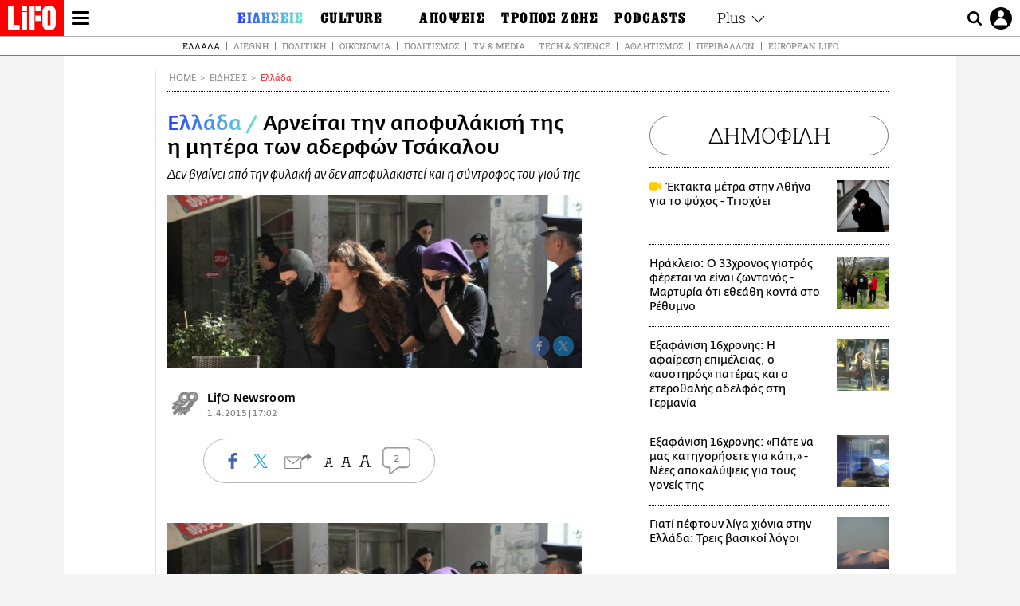

--- FILE ---
content_type: text/html; charset=UTF-8
request_url: https://www.lifo.gr/now/greece/arneitai-tin-apofylakisi-tis-i-mitera-ton-aderfon-tsakaloy
body_size: 28052
content:
<!DOCTYPE html><html lang="el" dir="ltr" prefix="og: https://ogp.me/ns#"><head><meta charset="utf-8" /><meta name="Generator" content="Drupal 9 (https://www.drupal.org)" /><meta name="MobileOptimized" content="width" /><meta name="HandheldFriendly" content="true" /><meta name="viewport" content="width=device-width, initial-scale=1, shrink-to-fit=no" /><link rel="canonical" href="https://www.lifo.gr/now/greece/arneitai-tin-apofylakisi-tis-i-mitera-ton-aderfon-tsakaloy" /><link rel="shortlink" href="https://www.lifo.gr/node/197215" /><meta name="referrer" content="origin" /><meta name="rights" content="©2026 LiFO. All rights reserved." /><meta name="description" content="Στη φυλακή παραμένει σύμφωνα με πληροφορίες του αθηναϊκού πρακτορείου η μητέρα των αδελφών Τσάκαλου, αρνούμενη να αποφυλακιστεί εάν δεν βγει μαζί της και η" /><meta name="abstract" content="Στη φυλακή παραμένει σύμφωνα με πληροφορίες του αθηναϊκού πρακτορείου η μητέρα των αδελφών Τσάκαλου, αρνούμενη να αποφυλακιστεί εάν δεν βγει μαζί της και η" /><meta name="keywords" content="Ελλάδα,Ειδήσεις" /><meta property="fb:admins" content="100001488586306" /><meta property="fb:app_id" content="655762191870497" /><link rel="shortcut icon" href="https://www.lifo.gr/favicon.ico" /><link rel="mask-icon" href="https://www.lifo.gr/images/logo.svg" /><link rel="icon" sizes="16x16" href="https://www.lifo.gr/favicon-16x16.png" /><link rel="icon" sizes="32x32" href="https://www.lifo.gr/favicon-32x32.png" /><link rel="icon" sizes="96x96" href="https://www.lifo.gr/favicon-96x96.png" /><link rel="icon" sizes="192x192" href="https://www.lifo.gr/android-icon-192x192.png" /><link rel="apple-touch-icon" href="https://www.lifo.gr/apple-icon-60x60.png" /><link rel="apple-touch-icon" sizes="72x72" href="https://www.lifo.gr/apple-icon-72x72.png" /><link rel="apple-touch-icon" sizes="76x76" href="https://www.lifo.gr/apple-icon-76x76.png" /><link rel="apple-touch-icon" sizes="114x114" href="https://www.lifo.gr/apple-icon-114x114.png" /><link rel="apple-touch-icon" sizes="120x120" href="https://www.lifo.gr/apple-icon-120x120.png" /><link rel="apple-touch-icon" sizes="144x144" href="https://www.lifo.gr/apple-icon-144x144.png" /><link rel="apple-touch-icon" sizes="152x152" href="https://www.lifo.gr/apple-icon-152x152.png" /><link rel="apple-touch-icon" sizes="180x180" href="https://www.lifo.gr/apple-icon-180x180.png" /><link rel="apple-touch-icon-precomposed" href="https://www.lifo.gr/apple-icon-57x57.png" /><meta property="og:site_name" content="LiFO.gr" /><meta property="og:type" content="article" /><meta property="og:url" content="https://www.lifo.gr/now/greece/arneitai-tin-apofylakisi-tis-i-mitera-ton-aderfon-tsakaloy" /><meta property="og:title" content="Αρνείται την αποφυλάκισή της η μητέρα των αδερφών Τσάκαλου | LiFO" /><meta property="og:description" content="Δεν βγαίνει από την φυλακή αν δεν αποφυλακιστεί και η σύντροφος του γιού της" /><meta property="og:image" content="https://www.lifo.gr/sites/default/files/styles/facebook/public/articles/2020-07-27/n-default-large570_1.jpg?h=923b7da2&amp;itok=-XR_dFk0" /><meta property="og:image:width" content="1200" /><meta property="og:image:height" content="630" /><meta property="og:updated_time" content="2015-04-01T17:02:00+0300" /><meta property="og:image:alt" content="Αρνείται την αποφυλάκισή της η μητέρα των αδερφών Τσάκαλου" /><meta property="article:published_time" content="2015-04-01T17:02:00+0300" /><meta property="article:modified_time" content="2015-04-01T17:02:00+0300" /><meta name="twitter:card" content="summary_large_image" /><meta name="twitter:description" content="Δεν βγαίνει από την φυλακή αν δεν αποφυλακιστεί και η σύντροφος του γιού της" /><meta name="twitter:site" content="@lifomag" /><meta name="twitter:title" content="Αρνείται την αποφυλάκισή της η μητέρα των αδερφών Τσάκαλου | LiFO" /><meta name="twitter:url" content="https://www.lifo.gr/now/greece/arneitai-tin-apofylakisi-tis-i-mitera-ton-aderfon-tsakaloy" /><meta name="twitter:image:alt" content="Αρνείται την αποφυλάκισή της η μητέρα των αδερφών Τσάκαλου" /><meta name="twitter:image:height" content="630" /><meta name="twitter:image:width" content="1200" /><meta name="twitter:image" content="https://www.lifo.gr/sites/default/files/styles/facebook/public/articles/2020-07-27/n-default-large570_1.jpg?h=923b7da2&amp;itok=-XR_dFk0" /><script type="application/ld+json">{
"@context": "https://schema.org",
"@graph": [
{
"@type": "NewsArticle",
"headline": "Αρνείται την αποφυλάκισή της η μητέρα των αδερφών Τσάκαλου",
"name": "Αρνείται την αποφυλάκισή της η μητέρα των αδερφών Τσάκαλου",
"description": "Δεν βγαίνει από την φυλακή αν δεν αποφυλακιστεί και η σύντροφος του γιού της",
"image": {
"@type": "ImageObject",
"representativeOfPage": "True",
"url": "https://www.lifo.gr/sites/default/files/styles/facebook/public/articles/2020-07-27/n-default-large570_1.jpg?h=923b7da2\u0026itok=-XR_dFk0",
"width": "1200",
"height": "630"
},
"datePublished": "2015-04-01T17:02:00+0300",
"dateModified": "2015-04-01T17:02:00+0300",
"author": {
"@type": "Person",
"name": "LiFO Team"
},
"publisher": {
"@type": "NewsMediaOrganization",
"@id": "https://www.lifo.gr/",
"name": "LiFO.gr",
"url": "https://www.lifo.gr/",
"sameAs": [
"https://www.facebook.com/lifo.mag",
"https://www.instagram.com/lifomag/",
"https://www.instagram.com/lifomag/"
],
"logo": {
"@type": "ImageObject",
"url": "https://www.lifo.gr/images/lifo-logo-amp2.png",
"width": "120",
"height": "60"
}
},
"articleBody": "Στη φυλακή παραμένει σύμφωνα με πληροφορίες του αθηναϊκού πρακτορείου η μητέρα των αδελφών Τσάκαλου, αρνούμενη να αποφυλακιστεί εάν δεν βγει μαζί της και η σύντροφος του γιου της, Γεράσιμου.Η προσφυγή της 26χρονης για αντικατάσταση της κράτησής της απορρίφθηκε χθες από το Συμβούλιο Εφετών.Η 60χρονη μητέρα των δύο καταδικασμένων για την υπόθεση της οργάνωσης \u0022Συνωμοσία Πυρήνων της Φωτιάς\u0022 αρνείται να καταβάλει το ποσό εγγύησης 10.000 ευρώ που της επιβλήθηκε για να βγει από τη φυλακή, αν δεν εξεταστεί η αποφυλάκιση της συγκατηγορούμενής της.Ήδη, σήμερα οι συνήγοροι της 26χρονης επανήλθαν με νέα αίτηση για την αντικατάσταση της κράτησής της, την οποία κατέθεσαν στον εφέτη-ανακριτή της υπόθεσης, Ευτύχη Νικόπουλο.Όπως αναφέρεται στην αίτηση δεν προκύπτει παράνομη συμπεριφορά της 26χρονης και οποιαδήποτε εμπλοκή της στην υπόθεση του Χριστόδουλου Ξηρού και στο αποκαλούμενο σχέδιο «Γοργοπόταμος» από κανένα στοιχείο της δικογραφίας.Υπενθυμίζεται ότι χθες το Συμβούλιο Εφετών θεώρησε ότι δεν συντρέχουν οι προϋποθέσεις για να αντικαταστήσει την προσωρινή κράτηση της 26χρονης, αν και υπέρ της εξόδου της από τη φυλακή είχε ταχθεί ο εισαγγελέας Εφετών, θεωρώντας ότι δεν συντρέχουν οι προϋποθέσεις για τη συνέχιση της προφυλάκισής της.Στην καινούρια αίτηση της 26χρονης αναφέρεται:\u0022Συγκατηγορούμενοί μου είναι ο σύντροφός μου, Γεράσιμος Τσάκαλος, με τον οποίο έχω υπογράψει σύμφωνο συμβίωσης και ο αδελφός του, Χρήστος, με τους οποίους σύμφωνα με το κατηγορητήριο εντάχθηκα στην ίδια Στην απολογία μου ανέφερα ακριβώς τον τρόπο που γνώρισα τον σύντροφό μου ως φοιτήτρια του τμήματος Ψυχολογίας του Αριστοτελείου Πανεπιστημίου Θεσσαλονίκης.Όποτε είχε επισκεπτήριο τον επισκεπτόμουν στη φυλακή και ουδέποτε είχα ανάμειξη σε παράνομες δραστηριότητες, ούτε ο σύντροφός μου μού ζήτησε κάποια συνδρομή, αφού σίγουρα δεν θα ήθελε να με εμπλέξει σε κάτι που θα διακινδύνευε τη ζωή ή την ελευθερία μου.Δεν υπάρχει κανένα στοιχείο στην ογκωδέστατη δικογραφία που να δείχνει, έστω με τη μορφή των ενδείξεων, συμμετοχή μου στην οργάνωση που είναι μέλος ο σύντροφός μου\u0022.",
"keywords": [
"Ελλάδα",
"Ειδήσεις"
],
"articleSection": [
"Ελλάδα",
"Ειδήσεις"
],
"mainEntityOfPage": "https://www.lifo.gr/now/greece/arneitai-tin-apofylakisi-tis-i-mitera-ton-aderfon-tsakaloy"
},
{
"@type": "Organization",
"additionalType": "NewsMediaOrganization",
"@id": "https://www.lifo.gr",
"description": "Εβδομαδιαίο free press που διανέμεται σε επιλεγμένα σημεία σε Αθήνα και Θεσσαλονίκη. Δημιούργημα του δημοσιογράφου Στάθη Τσαγκαρουσιάνου, κυκλοφορεί από τον Δεκέμβριο του 2005.",
"name": "LiFO",
"sameAs": [
"https://www.facebook.com/lifo.mag",
"https://twitter.com/lifomag",
"https://instagram.com/lifomag"
],
"url": "https://www.lifo.gr",
"telephone": "210 3254290",
"image": {
"@type": "ImageObject",
"url": "https://www.lifo.gr/images/lifo-logo-amp2.png",
"width": "120",
"height": "60"
},
"logo": {
"@type": "ImageObject",
"url": "https://www.lifo.gr/images/lifo-logo-amp2.png",
"width": "120",
"height": "60"
},
"address": {
"@type": "PostalAddress",
"streetAddress": "Βουλής 22",
"addressLocality": "Σύνταγμα",
"postalCode": "10563",
"addressCountry": "Ελλάδα"
}
},
{
"@type": "WebPage",
"breadcrumb": {
"@type": "BreadcrumbList",
"itemListElement": [
{
"@type": "ListItem",
"position": 1,
"name": "Home",
"item": "https://www.lifo.gr/"
},
{
"@type": "ListItem",
"position": 2,
"name": "Ειδήσεις",
"item": "https://www.lifo.gr/now"
},
{
"@type": "ListItem",
"position": 3,
"name": "Ελλάδα",
"item": "https://www.lifo.gr/now/greece"
},
{
"@type": "ListItem",
"position": 4,
"name": "Αρνείται την αποφυλάκισή της η μητέρα των αδερφών Τσάκαλου",
"item": "https://www.lifo.gr/now/greece/arneitai-tin-apofylakisi-tis-i-mitera-ton-aderfon-tsakaloy"
}
]
},
"isAccessibleForFree": "True"
},
{
"@type": "WebSite",
"@id": "https://www.lifo.gr/",
"name": "LiFO",
"url": "https://www.lifo.gr/",
"publisher": {
"@type": "Organization",
"name": "LiFO",
"url": "https://www.lifo.gr/",
"logo": {
"@type": "ImageObject",
"url": "https://www.lifo.gr/images/logo.png",
"width": "120",
"height": "60"
}
}
}
]
}</script><meta http-equiv="x-ua-compatible" content="ie=edge" /><link rel="amphtml" href="https://www.lifo.gr/now/greece/arneitai-tin-apofylakisi-tis-i-mitera-ton-aderfon-tsakaloy?amp" /><title>Αρνείται την αποφυλάκισή της η μητέρα των αδερφών Τσάκαλου | LiFO</title><link rel="dns-prefetch" href="//www.googletagservices.com/"><link rel="dns-prefetch" href="//partner.googleadservices.com/"><link rel="dns-prefetch" href="//cdn.orangeclickmedia.com/"><link rel="dns-prefetch" href="https://securepubads.g.doubleclick.net/"><link rel="dns-prefetch" href="//ajax.googleapis.com"><link rel="dns-prefetch" href="//stats.g.doubleclick.net/"><link rel="dns-prefetch" href="//bs.serving-sys.com/"><link rel="dns-prefetch" href="//tpc.googlesyndication.com/"><link rel="dns-prefetch" href="//obj.adman.gr/"><link rel="preload" as="font" href="/themes/custom/bootstrap_sass/xassets/fonts/FedraSansGreek-BookTF.woff2" type="font/woff2" crossorigin="anonymous"><link rel="preload" as="font" href="/themes/custom/bootstrap_sass/xassets/fonts/FedraSansGreek-BookItalic.woff2" type="font/woff2" crossorigin="anonymous"><link rel="preload" as="font" href="/themes/custom/bootstrap_sass/xassets/fonts/FedraSansGreek-NormalTF.woff2" type="font/woff2" crossorigin="anonymous"><link rel="preload" as="font" href="/themes/custom/bootstrap_sass/xassets/fonts/FedraSansGreek-MediumTF.woff2" type="font/woff2" crossorigin="anonymous"><link rel="preload" as="font" href="/themes/custom/bootstrap_sass/xassets/fonts/HGF-Thin.woff2" type="font/woff2" crossorigin="anonymous"><link rel="preload" as="font" href="/themes/custom/bootstrap_sass/xassets/fonts/HGF-Book.woff2" type="font/woff2" crossorigin="anonymous"><link rel="preload" as="font" href="/themes/custom/bootstrap_sass/xassets/fonts/HGF-BoldOblique.woff2" type="font/woff2" crossorigin="anonymous"><link rel="preload" as="font" href="/themes/custom/bootstrap_sass/xassets/fonts/HGF-Medium.woff2" type="font/woff2" crossorigin="anonymous"><link rel="preload" as="font" href="/themes/custom/bootstrap_sass/xassets/fonts/LifoEgyptianWeb.woff2" type="font/woff2" crossorigin="anonymous"><link rel="preload" as="font" href="/themes/custom/bootstrap_sass/xassets/fonts/RobotoSlab-Light.woff2" type="font/woff2" crossorigin="anonymous"><link rel="preload" as="font" href="/themes/custom/bootstrap_sass/xassets/fonts/RobotoSlab-Regular.woff2" type="font/woff2" crossorigin="anonymous"><script type="text/javascript">
window._xadsLoaded = false;
loadScript('//cdn.orangeclickmedia.com/tech/v3.lifo.gr/ocm.js');
loadScript('//securepubads.g.doubleclick.net/tag/js/gpt.js');
loadScript('//pagead2.googlesyndication.com/pagead/js/adsbygoogle.js');
loadScript('/themes/custom/bootstrap_sass/xassets/js/xads-articles.js?v=1.1.0');
function loadAds() {
if (!window._xadsLoaded) {
loadScript('/themes/custom/bootstrap_sass/js/adblock.detect.js?v=1.0.0');
loadScript('https://apps-cdn.relevant-digital.com/static/tags/1137447286956292940.js');
loadAdman();
loadOneSignal();
window._xadsLoaded = true;
}
}
function loadScript(src) {
var script = document.createElement('script');
script.src = src;
document.head.appendChild(script);
}
function loadAdman() {
var script = document.createElement('script');
script.src = 'https://static.adman.gr/adman.js';
document.head.appendChild(script);
window.AdmanQueue=window.AdmanQueue||[];
AdmanQueue.push(function(){
Adman.adunit({id:475,h:'https://x.grxchange.gr',inline:true})
});
}
function loadOneSignal() {
loadScript('//cdn.onesignal.com/sdks/OneSignalSDK.js');
setTimeout(function() {
var OneSignal = window.OneSignal || [];
OneSignal.push(function() {
OneSignal.init({
appId: "5c2de52e-202f-46d2-854a-c93489c04d14",
safari_web_id: "web.onesignal.auto.3db514d6-c75f-4a27-ad99-adae19a9a814",
subdomainName: "lifo",
promptOptions: {
actionMessage: "Θέλετε να λαμβάνετε πρώτοι ενημερώσεις για ό,τι συμβαίνει από το lifo.gr;",
acceptButtonText: "ΝΑΙ",
cancelButtonText: "Όχι",
},
});
OneSignal.showSlidedownPrompt();
});
}, 2000);
}
window.addEventListener('load', function () {
var botPattern = "(googlebot\/|bot|Googlebot-Mobile|Googlebot-Image|Google favicon|Mediapartners-Google|Chrome-Lighthouse|bingbot)";
var re = new RegExp(botPattern, 'i');
var userAgent = navigator.userAgent;
if (!re.test(userAgent)) {
var host = 'lifo.gr';
var element = document.createElement('script');
var firstScript = document.getElementsByTagName('script')[0];
var url = 'https://cmp.inmobi.com'
.concat('/choice/', 'sp3rHHuKshJjA', '/', host, '/choice.js?tag_version=V3');
var uspTries = 0;
var uspTriesLimit = 3;
element.async = true;
element.type = 'text/javascript';
element.src = url;
firstScript.parentNode.insertBefore(element, firstScript);
function makeStub() {
var TCF_LOCATOR_NAME = '__tcfapiLocator';
var queue = [];
var win = window;
var cmpFrame;
function addFrame() {
var doc = win.document;
var otherCMP = !!(win.frames[TCF_LOCATOR_NAME]);
if (!otherCMP) {
if (doc.body) {
var iframe = doc.createElement('iframe');
iframe.style.cssText = 'display:none';
iframe.name = TCF_LOCATOR_NAME;
doc.body.appendChild(iframe);
} else {
setTimeout(addFrame, 5);
}
}
return !otherCMP;
}
function tcfAPIHandler() {
var gdprApplies;
var args = arguments;
if (!args.length) {
return queue;
} else if (args[0] === 'setGdprApplies') {
if (
args.length > 3 &&
args[2] === 2 &&
typeof args[3] === 'boolean'
) {
gdprApplies = args[3];
if (typeof args[2] === 'function') {
args[2]('set', true);
}
}
} else if (args[0] === 'ping') {
var retr = {
gdprApplies: gdprApplies,
cmpLoaded: false,
cmpStatus: 'stub'
};
if (typeof args[2] === 'function') {
args[2](retr);
}
} else {
if(args[0] === 'init' && typeof args[3] === 'object') {
args[3] = Object.assign(args[3], { tag_version: 'V3' });
}
queue.push(args);
}
}
function postMessageEventHandler(event) {
var msgIsString = typeof event.data === 'string';
var json = {};
try {
if (msgIsString) {
json = JSON.parse(event.data);
} else {
json = event.data;
}
} catch (ignore) {}
var payload = json.__tcfapiCall;
if (payload) {
window.__tcfapi(
payload.command,
payload.version,
function(retValue, success) {
var returnMsg = {
__tcfapiReturn: {
returnValue: retValue,
success: success,
callId: payload.callId
}
};
if (msgIsString) {
returnMsg = JSON.stringify(returnMsg);
}
if (event && event.source && event.source.postMessage) {
event.source.postMessage(returnMsg, '*');
}
},
payload.parameter
);
}
}
while (win) {
try {
if (win.frames[TCF_LOCATOR_NAME]) {
cmpFrame = win;
break;
}
} catch (ignore) {}
if (win === window.top) {
break;
}
win = win.parent;
}
if (!cmpFrame) {
addFrame();
win.__tcfapi = tcfAPIHandler;
win.addEventListener('message', postMessageEventHandler, false);
}
};
makeStub();
function makeGppStub() {
const CMP_ID = 10;
const SUPPORTED_APIS = [
'2:tcfeuv2',
'6:uspv1',
'7:usnatv1',
'8:usca',
'9:usvav1',
'10:uscov1',
'11:usutv1',
'12:usctv1'
];
window.__gpp_addFrame = function (n) {
if (!window.frames[n]) {
if (document.body) {
var i = document.createElement("iframe");
i.style.cssText = "display:none";
i.name = n;
document.body.appendChild(i);
} else {
window.setTimeout(window.__gpp_addFrame, 10, n);
}
}
};
window.__gpp_stub = function () {
var b = arguments;
__gpp.queue = __gpp.queue || [];
__gpp.events = __gpp.events || [];
if (!b.length || (b.length == 1 && b[0] == "queue")) {
return __gpp.queue;
}
if (b.length == 1 && b[0] == "events") {
return __gpp.events;
}
var cmd = b[0];
var clb = b.length > 1 ? b[1] : null;
var par = b.length > 2 ? b[2] : null;
if (cmd === "ping") {
clb(
{
gppVersion: "1.1", // must be “Version.Subversion”, current: “1.1”
cmpStatus: "stub", // possible values: stub, loading, loaded, error
cmpDisplayStatus: "hidden", // possible values: hidden, visible, disabled
signalStatus: "not ready", // possible values: not ready, ready
supportedAPIs: SUPPORTED_APIS, // list of supported APIs
cmpId: CMP_ID, // IAB assigned CMP ID, may be 0 during stub/loading
sectionList: [],
applicableSections: [-1],
gppString: "",
parsedSections: {},
},
true
);
} else if (cmd === "addEventListener") {
if (!("lastId" in __gpp)) {
__gpp.lastId = 0;
}
__gpp.lastId++;
var lnr = __gpp.lastId;
__gpp.events.push({
id: lnr,
callback: clb,
parameter: par,
});
clb(
{
eventName: "listenerRegistered",
listenerId: lnr, // Registered ID of the listener
data: true, // positive signal
pingData: {
gppVersion: "1.1", // must be “Version.Subversion”, current: “1.1”
cmpStatus: "stub", // possible values: stub, loading, loaded, error
cmpDisplayStatus: "hidden", // possible values: hidden, visible, disabled
signalStatus: "not ready", // possible values: not ready, ready
supportedAPIs: SUPPORTED_APIS, // list of supported APIs
cmpId: CMP_ID, // list of supported APIs
sectionList: [],
applicableSections: [-1],
gppString: "",
parsedSections: {},
},
},
true
);
} else if (cmd === "removeEventListener") {
var success = false;
for (var i = 0; i < __gpp.events.length; i++) {
if (__gpp.events[i].id == par) {
__gpp.events.splice(i, 1);
success = true;
break;
}
}
clb(
{
eventName: "listenerRemoved",
listenerId: par, // Registered ID of the listener
data: success, // status info
pingData: {
gppVersion: "1.1", // must be “Version.Subversion”, current: “1.1”
cmpStatus: "stub", // possible values: stub, loading, loaded, error
cmpDisplayStatus: "hidden", // possible values: hidden, visible, disabled
signalStatus: "not ready", // possible values: not ready, ready
supportedAPIs: SUPPORTED_APIS, // list of supported APIs
cmpId: CMP_ID, // CMP ID
sectionList: [],
applicableSections: [-1],
gppString: "",
parsedSections: {},
},
},
true
);
} else if (cmd === "hasSection") {
clb(false, true);
} else if (cmd === "getSection" || cmd === "getField") {
clb(null, true);
}
//queue all other commands
else {
__gpp.queue.push([].slice.apply(b));
}
};
window.__gpp_msghandler = function (event) {
var msgIsString = typeof event.data === "string";
try {
var json = msgIsString ? JSON.parse(event.data) : event.data;
} catch (e) {
var json = null;
}
if (typeof json === "object" && json !== null && "__gppCall" in json) {
var i = json.__gppCall;
window.__gpp(
i.command,
function (retValue, success) {
var returnMsg = {
__gppReturn: {
returnValue: retValue,
success: success,
callId: i.callId,
},
};
event.source.postMessage(msgIsString ? JSON.stringify(returnMsg) : returnMsg, "*");
},
"parameter" in i ? i.parameter : null,
"version" in i ? i.version : "1.1"
);
}
};
if (!("__gpp" in window) || typeof window.__gpp !== "function") {
window.__gpp = window.__gpp_stub;
window.addEventListener("message", window.__gpp_msghandler, false);
window.__gpp_addFrame("__gppLocator");
}
};
makeGppStub();
var uspStubFunction = function() {
var arg = arguments;
if (typeof window.__uspapi !== uspStubFunction) {
setTimeout(function() {
if (typeof window.__uspapi !== 'undefined') {
window.__uspapi.apply(window.__uspapi, arg);
}
}, 500);
}
};
var checkIfUspIsReady = function() {
uspTries++;
if (window.__uspapi === uspStubFunction && uspTries < uspTriesLimit) {
console.warn('USP is not accessible');
} else {
clearInterval(uspInterval);
}
};
if (typeof window.__uspapi === 'undefined') {
window.__uspapi = uspStubFunction;
var uspInterval = setInterval(checkIfUspIsReady, 6000);
}
__tcfapi('addEventListener', 2, function(tcData, success) {
if (success && (tcData.eventStatus === 'tcloaded' || tcData.eventStatus === 'useractioncomplete')) {
if (!tcData.gdprApplies) {
loadAds();
} else {
var hasPurposeOneConsent = tcData.purpose.consents['1'];
var hasGoogleConsent = false;
window.requestNonPersonalizedAds = 1;
if (hasPurposeOneConsent) {
if (tcData.vendor.consents['755'] && tcData.vendor.legitimateInterests['755']) {
if ((tcData.purpose.consents['2'] || tcData.purpose.legitimateInterests['2']) && (tcData.purpose.consents['7'] || tcData.purpose.legitimateInterests['7']) && (tcData.purpose.consents['9'] || tcData.purpose.legitimateInterests['9']) && (tcData.purpose.consents['10'] || tcData.purpose.legitimateInterests['10'])) {
hasGoogleConsent = true;
if ((tcData.purpose.consents['3'] || tcData.purpose.legitimateInterests['3']) && (tcData.purpose.consents['4'] || tcData.purpose.legitimateInterests['4'])) {
window.requestNonPersonalizedAds = 0;
}
}
}
if (hasGoogleConsent) {
loadAds();
}
}
}
}
});
}
});
</script><script>(function(w,d,s,l,i){w[l]=w[l]||[];w[l].push({'gtm.start':
new Date().getTime(),event:'gtm.js'});var f=d.getElementsByTagName(s)[0],
j=d.createElement(s),dl=l!='dataLayer'?'&l='+l:'';j.defer=true;j.src=
'https://www.googletagmanager.com/gtm.js?id='+i+dl;f.parentNode.insertBefore(j,f);
})(window,document,'script','dataLayer','GTM-TQM6NLQ');</script><!-- START CSS PLACEHOLDER --><link rel="stylesheet" media="all" href="/sites/default/files/css/css_SdY8HQqFMHFu5PRqFLN8ZCYlKgGpUqFWZsCaB9klTRs.css" /><link rel="stylesheet" media="all" href="/sites/default/files/css/css_sNUGB-AaJCDQEAYEq8jikNlLLvEDSYypXlM-dnex0Pc.css" /> <!-- END CSS PLACEHOLDER --><script>
//set if cookiebot exists on the page
window.cookiebotActive = true;
console.log("%cLiFO", "font-size: 31px; font-family: impact, arial, helvetica, sans-serif; font-weight: bold; color: #ff0000;");
</script><script>
function lazyLoadScript(src) {
return new Promise(function (resolve, reject) {
var script = document.createElement("script");
script.onload = function () {
resolve();
};
script.onerror = function () {
reject();
};
script.defer = true;
script.src = src;
document.body.appendChild(script);
});
}
var googletag = googletag || {};
googletag.cmd = googletag.cmd || [];
var layout = 'details_default';
var isBlogTemplate = false;
var isDetails = true;
var adsSection = 'news';
var adsCategory = 'ellada';
var adsSubCategory = '';
var adsItemId = '197215';
var adsTopicId = '';
var adsTags = [];
var adsPage = '0';
var adsLayout = 'details_default';
var adsSafety = '0';
var adsDWord = '0';
var adsFeaturedVideo = '0';
var adsType = 'Details';
const currentLink = 'https://www.lifo.gr/now/greece/arneitai-tin-apofylakisi-tis-i-mitera-ton-aderfon-tsakaloy';
window.addEventListener('load', function () {
function setBehaviors() {
if ( typeof Drupal !== 'undefined'  &&
typeof Drupal.behaviors.bootstrap_barrio_subtheme !== 'undefined'  &&
!Drupal.behaviors.bootstrap_barrio_subtheme.hasOwnProperty("attach") &&
typeof initializeAllDrupal !== "undefined" &&
initializeAllDrupal instanceof Function
) {
initializeAllDrupal($, Drupal);
} else {
document.addEventListener("DOMContentLoaded", setBehaviors);
}
if ( typeof Drupal !== 'undefined') {
Drupal.behaviors.bootstrap_barrio_subtheme.attach();
}
}
setBehaviors();
},
{passive: true}
);
</script><!-- P&G code --><script type="text/javascript">
window.addEventListener('load', function () {
var botPattern = "(googlebot\/|bot|Googlebot-Mobile|Googlebot-Image|Google favicon|Mediapartners-Google|Chrome-Lighthouse|bingbot)";
var re = new RegExp(botPattern, 'i');
var userAgent = navigator.userAgent;
if (!re.test(userAgent)) {
__tcfapi("addEventListener", 2, (function (e, t) {
if (t && ("useractioncomplete" === e.eventStatus || "tcloaded" === e.eventStatus)) {
if (!e.purpose.consents[1]) return;
loadScript('https://pghub.io/js/pandg-sdk.js');
var n = e.gdprApplies ? 1 : 0;
var metadata = {
gdpr: n,
gdpr_consent: e.tcString,
ccpa: null,
bp_id: "dyodeka",
};
var config = {
name: "P&G",
pixelUrl: "https://pandg.tapad.com/tag"
};
setTimeout(function () {
var tagger = Tapad.init(metadata, config);
var data = {
category: adsCategory,
};
tagger.sync(data);
}, 2 * 1000);
}
}));
}
});
</script><!-- START JS PLACEHOLDER --> <!-- END JS PLACEHOLDER --><script>
window.googletag = window.googletag || {};
window.googletag.cmd = window.googletag.cmd || [];
googletag.cmd.push(function() {
googletag.pubads().setTargeting("Section", adsSection);
googletag.pubads().setTargeting("Category", adsCategory);
googletag.pubads().setTargeting("Sub_category", adsSubCategory);
googletag.pubads().setTargeting("Item_Id", adsItemId);
googletag.pubads().setTargeting("Topics_Id", adsTopicId);
googletag.pubads().setTargeting("Tags", adsTags);
googletag.pubads().setTargeting("Page", adsPage);
googletag.pubads().setTargeting("Layout", adsLayout);
googletag.pubads().setTargeting("Skin", window.skinSize);
googletag.pubads().setTargeting("Ad_safety", adsSafety);
googletag.pubads().setTargeting("Has_Featured_Video", adsFeaturedVideo);
googletag.pubads().setTargeting("Type", adsType);
googletag.pubads().disableInitialLoad();
googletag.pubads().enableSingleRequest();
googletag.pubads().collapseEmptyDivs();
googletag.enableServices();
});
</script><style>
.adv {
text-align: center;
line-height: 0;
margin: 20px auto;
}
.adv--full {
margin: 20px 0;
}
.adv--sticky > div {
height: 600px;
}
.adv--sticky > div iframe{
position: -webkit-sticky;
position: sticky;
top: 41px;
}
.adv--labeled  > div {
position: relative;
margin-top: 30px;
}
.adv--labeled  > div:before {
content: 'ΔΙΑΦΗΜΙΣΗ';
position: absolute;
top: -20px;
left: 0;
font-size: 11px;
line-height: 14px;
width: 100%;
text-align: center;
color:#7d7d7d;
}
.adv--labeled.adv--full {
margin-top: 40px;
}
@media only screen and (max-width: 1024px) {
.adv--sticky > div iframe{
top: 0px;
}
}@media only screen and (max-width: 768px) {
.adv--desk {
display: none;
}
}@media only screen and (min-width: 769px) {
.adv--mob {
display: none;
}
}
</style></head><body class="layout-no-sidebars has-featured-top page-node-197215 active-menu-trail-blue-grad wrap-bg inner-page withmenu path-node node--type-article"><script type="text/javascript" data-cookieconsent="ignore">
/*GOOGLE ANALYTICS*/
(function(i,s,o,g,r,a,m){i['GoogleAnalyticsObject']=r;i[r]=i[r]||function(){
(i[r].q=i[r].q||[]).push(arguments)},i[r].l=1*new Date();a=s.createElement(o),
m=s.getElementsByTagName(o)[0];a.async=1;a.src=g;m.parentNode.insertBefore(a,m)
})(window,document,'script','https://www.google-analytics.com/analytics.js','ga');
ga('create', 'UA-9549611-1', {
cookieDomain: 'lifo.gr',
legacyCookieDomain: 'lifo.gr'
});
ga('set', 'anonymizeIp', true);
ga('send', 'pageview');
</script><a href="#main-content" class="visually-hidden focusable skip-link whiteText "> Παράκαμψη προς το κυρίως περιεχόμενο </a><div class="dialog-off-canvas-main-canvas" data-off-canvas-main-canvas> <!-- Template START : themes/custom/bootstrap_sass/templates/layout/page.html.twig //--><div class="page"> <header class="header "> <section class="header__main"><div class="header__left"> <a href="/" class="header__logo"> <figure> <img src="/themes/custom/bootstrap_sass/xassets/images/logo.svg" alt="LiFO" width="268" height="138"> </figure> </a> <span class="header__burger js-trigger-menu"><span></span></span></div> <nav class="header__menu"> <!-- Template START : themes/custom/bootstrap_sass/templates/navigation/menu--main-side-menu--article.html.twig //--><ul class="header__menu-secondary"><li> <a href="https://www.lifoshop.gr/" target="_blank">LIFO SHOP</a></li><li> <a href="/newsletter/subscribe" title="Εγγραφή στο newsletter της LiFO" data-drupal-link-system-path="node/990352">NEWSLETTER</a></li><li> <a href="https://mikropragmata.lifo.gr/" target="_blank">ΜΙΚΡΟΠΡΑΓΜΑΤΑ</a></li><li> <a href="/thegoodlifo" data-drupal-link-system-path="taxonomy/term/21850">THE GOOD LIFO</a></li><li> <a href="/lifoland" data-drupal-link-system-path="taxonomy/term/21865">LIFOLAND</a></li><li> <a href="/guide" data-drupal-link-system-path="taxonomy/term/21864">CITY GUIDE</a></li><li> <a href="https://ampa.lifo.gr/" target="_blank">ΑΜΠΑ</a></li><li> <a href="/issues/view/881"> <span>PRINT</span> <figure><div class="field field--name-field-main-image field--type-image field--label-hidden field__item"> <img class=" img-fluid image-style-main-small" src="/sites/default/files/styles/main_small/public/issues/2026/881COVER.jpg?itok=lDtUCjYs" width="200" height="256" alt="ΤΕΥΧΟΣ 881 LIFO" loading="lazy" /></div> </figure> </a></li></ul><ul class="header__menu-main"><li class="expanded"> <a class="is-active blue-gradient" href="/now"> <span>ΕΙΔΗΣΕΙΣ</span> </a><ul><li> <a href="/now">ΚΕΝΤΡΙΚΗ</a></li><li> <a href="/now/greece" data-drupal-link-system-path="taxonomy/term/21807">Ελλάδα</a></li><li> <a href="/now/world" data-drupal-link-system-path="taxonomy/term/21808">Διεθνή</a></li><li> <a href="/now/politics" data-drupal-link-system-path="taxonomy/term/21809">Πολιτική</a></li><li> <a href="/now/economy" data-drupal-link-system-path="taxonomy/term/21810">Οικονομία</a></li><li> <a href="/now/entertainment" data-drupal-link-system-path="taxonomy/term/21815">Πολιτισμός</a></li><li> <a href="/now/sport" data-drupal-link-system-path="taxonomy/term/21813">Αθλητισμός</a></li><li> <a href="/now/perivallon" data-drupal-link-system-path="taxonomy/term/21816">Περιβάλλον</a></li><li> <a href="/now/media" data-drupal-link-system-path="taxonomy/term/21812">TV &amp; Media</a></li><li> <a href="/now/tech-science" data-drupal-link-system-path="taxonomy/term/21811">Tech &amp; Science</a></li><li> <a href="/european-lifo" class="euro-gen" data-drupal-link-system-path="taxonomy/term/30491">European Lifo</a></li></ul></li><li class="expanded"> <a class=" orange-gradient" href="/culture"> <span>CULTURE</span> </a><ul><li> <a href="/culture">ΚΕΝΤΡΙΚΗ</a></li><li> <a href="/culture/cinema" data-drupal-link-system-path="taxonomy/term/21822">Οθόνες</a></li><li> <a href="/culture/music" data-drupal-link-system-path="taxonomy/term/21823">Μουσική</a></li><li> <a href="/culture/theatro" data-drupal-link-system-path="taxonomy/term/21824">Θέατρο</a></li><li> <a href="/culture/eikastika" data-drupal-link-system-path="taxonomy/term/21825">Εικαστικά</a></li><li> <a href="/culture/vivlio" data-drupal-link-system-path="taxonomy/term/21826">Βιβλίο</a></li><li> <a href="/culture/arxaiologia" data-drupal-link-system-path="taxonomy/term/21827">Αρχαιολογία &amp; Ιστορία</a></li><li> <a href="/culture/design" data-drupal-link-system-path="taxonomy/term/21837">Design</a></li><li> <a href="/culture/photography" data-drupal-link-system-path="taxonomy/term/22545">Φωτογραφία</a></li></ul></li><li class="expanded"> <a class=" purple-gradient" href="/apopseis"> <span>ΑΠΟΨΕΙΣ</span> </a><ul><li> <a href="/apopseis">ΚΕΝΤΡΙΚΗ</a></li><li> <a href="/apopseis/idees" data-drupal-link-system-path="taxonomy/term/21828">Ιδέες</a></li><li> <a href="/stiles" data-drupal-link-system-path="taxonomy/term/21003">Στήλες</a></li><li> <a href="/stiles/optiki-gonia" data-drupal-link-system-path="taxonomy/term/30941">Οπτική Γωνία</a></li><li> <a href="/guest-editors" data-drupal-link-system-path="taxonomy/term/21019">Guests</a></li><li> <a href="/apopseis/epistoles" data-drupal-link-system-path="taxonomy/term/29479">Επιστολές</a></li></ul></li><li class="expanded"> <a class=" blue-purple-gradient" href="/tropos-zois"> <span>ΤΡΟΠΟΣ ΖΩΗΣ</span> </a><ul><li> <a href="/tropos-zois">ΚΕΝΤΡΙΚΗ</a></li><li> <a href="/tropos-zois/fashion" data-drupal-link-system-path="taxonomy/term/21836">Μόδα &amp; Στυλ</a></li><li> <a href="/tropos-zois/gefsi" data-drupal-link-system-path="taxonomy/term/21830">Γεύση</a></li><li> <a href="/tropos-zois/health-fitness" data-drupal-link-system-path="taxonomy/term/21832">Υγεία &amp; Σώμα</a></li><li> <a href="/tropos-zois/travel" data-drupal-link-system-path="taxonomy/term/21831">Ταξίδια</a></li><li> <a href="/recipes" data-drupal-link-system-path="recipes">Συνταγές</a></li><li> <a href="/tropos-zois/living" data-drupal-link-system-path="taxonomy/term/21834">Living</a></li><li> <a href="/tropos-zois/urban" data-drupal-link-system-path="taxonomy/term/21004">Urban</a></li><li> <a href="/tropos-zois/shopping" data-drupal-link-system-path="taxonomy/term/21833">Αγορά</a></li></ul></li><li class="expanded"> <a class=" red-gradient" href="/podcasts"> <span>PODCASTS</span> </a><ul><li> <a href="/podcasts">ΚΕΝΤΡΙΚΗ</a></li><li> <a href="/podcasts/wraia-pragmata" data-drupal-link-system-path="taxonomy/term/29214">Μικροπράγματα</a></li><li> <a href="/podcasts/alithina-egklimata" data-drupal-link-system-path="taxonomy/term/29474">Αληθινά Εγκλήματα</a></li><li> <a href="/podcasts/allo-ena-podcast-3-0-zampras" data-drupal-link-system-path="taxonomy/term/73887">Άλλο ένα podcast 3.0</a></li><li> <a href="/podcasts/psyxi-kai-swma" data-drupal-link-system-path="taxonomy/term/70837">Ψυχή &amp; Σώμα</a></li><li> <a href="/podcasts/akou-tin-epistimi" data-drupal-link-system-path="taxonomy/term/29945">Άκου την επιστήμη</a></li><li> <a href="/podcasts/istoria-mias-polis" data-drupal-link-system-path="taxonomy/term/29765">Ιστορία μιας πόλης</a></li><li> <a href="/podcasts/pulp-fiction" data-drupal-link-system-path="taxonomy/term/29213">Pulp Fiction</a></li><li> <a href="/podcasts/originals" data-drupal-link-system-path="taxonomy/term/29212">Radio Lifo</a></li><li> <a href="/podcasts/the-review" data-drupal-link-system-path="taxonomy/term/41604">The Review</a></li><li> <a href="/podcasts/lifo-politics" data-drupal-link-system-path="taxonomy/term/30682">LiFO Politics</a></li><li> <a href="/podcasts/to-krasi-me-apla-logia" data-drupal-link-system-path="taxonomy/term/62443">Το κρασί με απλά λόγια</a></li><li> <a href="/podcasts/zoume-re" data-drupal-link-system-path="taxonomy/term/49767">Ζούμε, ρε!</a></li></ul></li><li class="expanded"> <span class="light-green js-trigger-menu"> <span>Plus</span> </span><ul><li> <a href="/articles" data-drupal-link-system-path="taxonomy/term/21817">Θέματα</a></li><li> <a href="/prosopa/synenteyjeis" data-drupal-link-system-path="taxonomy/term/21819">Συνεντεύξεις</a></li><li> <a href="/videos" data-drupal-link-system-path="taxonomy/term/21846">Videos</a></li><li> <a href="/topics" data-drupal-link-system-path="taxonomy/term/22632">Αφιερώματα</a></li><li> <a href="https://www.lifo.gr/zodia">Ζώδια</a></li><li> <a href="https://www.lifo.gr/lifoland/confessions">Εξομολογήσεις</a></li><li> <a href="/blogs" data-drupal-link-system-path="taxonomy/term/21005">Blogs</a></li><li> <a href="/proswpa/athenians" data-drupal-link-system-path="taxonomy/term/21820">Οι Αθηναίοι</a></li><li> <a href="/prosopa/apolies" data-drupal-link-system-path="taxonomy/term/20995">Απώλειες</a></li><li> <a href="/lgbtqi" data-drupal-link-system-path="taxonomy/term/21839">Lgbtqi+</a></li><li> <a href="/stiles/epiloges" data-drupal-link-system-path="taxonomy/term/39227">Επιλογές</a></li></ul></li></ul> </nav><div class="header__page-info"> <a href="/" class="header__info-logo"> <figure> <img src="/themes/custom/bootstrap_sass/xassets/images/logo.svg" alt="LiFO" width="268" height="138"> <img src="/themes/custom/bootstrap_sass/xassets/images/logo-black.svg" alt="LiFO" width="268" height="138"> </figure> </a> <a href="/now/greece" class="header__info-section">ΕΛΛΑΔΑ</a></div><ul class="header__share"><li class="header__share-item header__share-item--fb"> <a href="#" onclick="return shareThisFB(this);"> <svg><use xlink:href="/themes/custom/bootstrap_sass/xassets/images/sprite.svg#facebook"></use></svg> <span>SHARE</span> </a></li><li class="header__share-item header__share-item--tw"> <a href="#" onclick="return shareThisTW(this);"> <svg><use xlink:href="/themes/custom/bootstrap_sass/xassets/images/sprite.svg#twitter"></use></svg> <span>TWEET</span> </a></li></ul><div class="header__right"> <svg class="header__search-icon js-trigger-search"> <use xlink:href="/themes/custom/bootstrap_sass/xassets/images/sprite.svg#search"></use> </svg><form action="/search" method="get" class="header__search"><div class="form-item"> <input type="text" name="keyword" value="" size="15" maxlength="128"></div> <button type="submit" value="ΕΥΡΕΣΗ">ΕΥΡΕΣΗ</button></form> <svg class="header__account-icon js-trigger-account"> <use xlink:href="/themes/custom/bootstrap_sass/xassets/images/sprite.svg#avatar"></use> </svg><div class="header__account"><div class="header__account-title">LOGIN</div><form class="user-login-form login-form header__account-form" data-drupal-selector="user-login-form" novalidate="novalidate" action="/now/greece/arneitai-tin-apofylakisi-tis-i-mitera-ton-aderfon-tsakaloy" method="post" id="user-login-form" accept-charset="UTF-8"><div class="js-form-item d-block mb-3 mb-lg-0 js-form-type-textfield form-type-textfield js-form-item-name form-item-name form-item "> <input autocorrect="none" autocapitalize="none" spellcheck="false" placeholder="Email" data-drupal-selector="edit-name" type="text" id="edit-name" name="name" value="" size="15" maxlength="60" class="form-text required w-100" required="required" aria-required="true" /></div><div class="js-form-item d-block mb-3 mb-lg-0 js-form-type-password form-type-password js-form-item-pass form-item-pass form-item "> <input placeholder="Συνθηματικό" data-drupal-selector="edit-pass" type="password" id="edit-pass" name="pass" size="15" maxlength="128" class="form-text required w-100" required="required" aria-required="true" /></div><input autocomplete="off" data-drupal-selector="form-hmybfq40tsdyjlzzsv6holu9kuqbgrduj00lq4zbioo" type="hidden" name="form_build_id" value="form-HMybfQ40TsDyjlzZsV6hoLU9KUQbGrDUJ00LQ4ZBIOo" class="w-100" /><input data-drupal-selector="edit-user-login-form" type="hidden" name="form_id" value="user_login_form" class="w-100" /><div class="form-item js-form-type-checkbox"> <input data-id="edit-persistent-login" data-title="Να με θυμάσαι" data-drupal-selector="edit-persistent-login" type="checkbox" id="edit-persistent-login" name="persistent_login" value="1" class="form-checkbox"> <label class="form-check-label" for="edit-persistent-login"> Να με θυμάσαι </label></div><!-- Template START : themes/custom/bootstrap_sass/templates/container.html.twig //--><div data-drupal-selector="edit-actions" class="form-actions element-container-wrapper js-form-wrapper form-wrapper" id="edit-actions--2"><button data-drupal-selector="edit-submit" type="submit" id="edit-submit" name="op" value="Είσοδος" class="button js-form-submit form-submit btn btn-primary">Είσοδος</button></div><!-- Template END : themes/custom/bootstrap_sass/templates/container.html.twig //--></form> <a class="header__account-forgot" href="/user/password?destination=%2Fnow%2Fgreece%2Farneitai-tin-apofylakisi-tis-i-mitera-ton-aderfon-tsakaloy" rel="nofollow">Ξέχασα τον κωδικό μου!</a><div class="header__no-account"> <span>Δεν έχεις λογαριασμό;</span> <a href="/user/register" rel="nofollow">Φτιάξε τώρα!</a></div></div></div> </section> <nav class="header__secondary-menu"><ul class="container container--header-secondary"><li><a class="is-active" href="/now/greece">Ελλάδα</a></li><li><a href="/now/world">Διεθνή</a></li><li><a href="/now/politics">Πολιτική</a></li><li><a href="/now/economy">Οικονομία</a></li><li><a href="/now/entertainment">Πολιτισμός</a></li><li><a href="/now/media">TV &amp; Media</a></li><li><a href="/now/tech-science">Tech &amp; Science</a></li><li><a href="/now/sport">Αθλητισμός</a></li><li><a href="/now/perivallon">Περιβάλλον</a></li><li><a href="/european-lifo">European Lifo</a></li></ul> </nav></header> <main class="container container--main"> <section class="row region region-above-master-wrapper"> <link rel="stylesheet" media="all" href="/sites/default/files/css/css_RibKL35LVwvQXyUi1y3tE2O6hJY9zs0Tf6AZ8tl_ylM.css" /> </section><div data-drupal-messages-fallback class="hidden"></div><!-- Template START : themes/custom/bootstrap_sass/templates/blocks/block--bootstrap-sass-content.html.twig //--><div class="js-top-advs"></div><ul class="breadcrumb"><li><a href="/">HOME</a></li><li><a href="/now">ΕΙΔΗΣΕΙΣ</a></li><li><a href="/now/greece">Ελλάδα</a></li></ul><article role="article" class="article split-content article--news"> <section class="split-content__main"><div class="article__main"><div class="article__title"> <span class="article__category blue-gradient"><a href="/now/greece">Ελλάδα</a> / </span><h1>Αρνείται την αποφυλάκισή της η μητέρα των αδερφών Τσάκαλου</h1></div><div class="article__teaser"><p>Δεν βγαίνει από την φυλακή αν δεν αποφυλακιστεί και η σύντροφος του γιού της</p></div> <figure class="article__media article__media--cover"> <span class="article__media-image"> <a href="/sites/default/files/styles/max_1920x1920/public/articles/2020-07-27/n-default-large570_1.jpg?itok=34Pjrl0U" data-lightbox="article-set" data-title=""> <!-- Template START : themes/custom/bootstrap_sass/templates/field/field--node--field-main-image--article.html.twig //--> <!-- RESPONSIVE IMAGE STYLE: article_default --> <picture> <source srcset="/sites/default/files/styles/main/public/articles/2020-07-27/n-default-large570_1.jpg?itok=4siUSQ4k 1x, /sites/default/files/styles/main_full/public/articles/2020-07-27/n-default-large570_1.jpg?itok=NO1h4A7S 2x" media="all" type="image/jpeg"/> <img class=" img-fluid" src="/sites/default/files/styles/main/public/articles/2020-07-27/n-default-large570_1.jpg?itok=4siUSQ4k" width="570" height="238" alt="Αρνείται την αποφυλάκισή της η μητέρα των αδερφών Τσάκαλου" /> </picture> <!-- Template END : themes/custom/bootstrap_sass/templates/field/field--node--field-main-image--article.html.twig //--> <svg class="article__media-zoom"><use xlink:href="/themes/custom/bootstrap_sass/xassets/images/sprite.svg#zoom"></use></svg> </a> <span class="article__media-share"> <a href="#" class="article__media-fb" onclick="return shareThisFB(this);"> <svg><use xlink:href="/themes/custom/bootstrap_sass/xassets/images/sprite.svg#facebook"></use></svg> <span>Facebook</span> </a> <a href="#" class="article__media-tw" onclick="return shareThisTW(this);"> <svg><use xlink:href="/themes/custom/bootstrap_sass/xassets/images/sprite.svg#twitter"></use></svg> <span>Twitter</span> </a> </span> </span> </figure><div class="article__author-date"> <a href="" class="article__author"> <figure> <img src="/themes/custom/bootstrap_sass/images/lifo-author-default.jpg" alt="LifO Newsroom" loading="lazy" width="45" height="45"> </figure> <span>LifO Newsroom</span> </a> <span class="article__date"> <time class="default-date" datetime="2015-04-01T17:02:00+03:00">1.4.2015 | 17:02</time> </span></div><div class="article__tools article__tools--top"> <span class="article__tools-date"> <time class="default-date article__date" datetime="2015-04-01T17:02:00+03:00">1.4.2015 | 17:02</time> </span><ul class="article__share"><li class="article__share-item article__share-item--fb"> <a href="#" onclick="return shareThisFB(this);"> <svg><use xlink:href="/themes/custom/bootstrap_sass/xassets/images/sprite.svg#facebook"></use></svg> <span>Facebook</span> </a></li><li class="article__share-item article__share-item--tw"> <a href="#" onclick="return shareThisTW(this);"> <svg><use xlink:href="/themes/custom/bootstrap_sass/xassets/images/sprite.svg#twitter"></use></svg> <span>Twitter</span> </a></li><li class="article__share-item article__share-item--mail"> <a rel="nofollow" href="/cdn-cgi/l/email-protection#[base64]" target="_top"> <svg><use xlink:href="/themes/custom/bootstrap_sass/xassets/images/sprite.svg#mail-arrow"></use></svg> <svg><use xlink:href="/themes/custom/bootstrap_sass/xassets/images/sprite.svg#mail"></use></svg> <span>E-mail</span> </a></li></ul><div class="article__accessibility"> <svg class="small"><use xlink:href="/themes/custom/bootstrap_sass/xassets/images/sprite.svg#accessibility-a"></use></svg> <svg><use xlink:href="/themes/custom/bootstrap_sass/xassets/images/sprite.svg#accessibility-a"></use></svg> <svg class="large"><use xlink:href="/themes/custom/bootstrap_sass/xassets/images/sprite.svg#accessibility-a"></use></svg></div> <a href="#commentsection" class="article__comment-count" title="Δείτε τα σχόλια"> <svg><use xlink:href="/themes/custom/bootstrap_sass/xassets/images/sprite.svg#comment-count"></use></svg> <svg><use xlink:href="/themes/custom/bootstrap_sass/xassets/images/sprite.svg#double-bubble"></use></svg> <span>2</span> </a></div><div class="article__body article__body--mcap"> <!-- Template START : themes/custom/bootstrap_sass/templates/field/field--node--body--article.html.twig //--> <figure class="article__media "> <span class="article__media-image"> <a href="https://www.lifo.gr/sites/default/files/styles/max_1920x1920/public/articles/2020-07-27/n-default-large570.jpg?itok=2aQ1o34x" data-lightbox="article-set" data-title=""> <!-- RESPONSIVE IMAGE STYLE: article_default --> <picture> <source srcset="/sites/default/files/styles/main/public/articles/2020-07-27/n-default-large570.jpg?itok=pGOSZ8mg 1x, /sites/default/files/styles/main_full/public/articles/2020-07-27/n-default-large570.jpg?itok=sZCljRLz 2x" media="all" type="image/jpeg"></source> <img class=" img-fluid" src="/sites/default/files/styles/main/public/articles/2020-07-27/n-default-large570.jpg?itok=pGOSZ8mg" width="570" height="238" alt="Αρνείται την αποφυλάκισή της η μητέρα των αδερφών Τσάκαλου" loading="lazy"> </picture> <svg class="article__media-zoom"><use xlink:href="/themes/custom/bootstrap_sass/xassets/images/sprite.svg#zoom"></use></svg> </a> <span class="article__media-share"> <a href="#" class="article__media-fb" target="_blank" title="Share στο Facebook" onclick="return shareThisFB(this);"> <svg><use xlink:href="/themes/custom/bootstrap_sass/xassets/images/sprite.svg#facebook"></use></svg> <span>Facebook</span> </a> <a href="#" class="article__media-tw" target="_blank" title="Share στο Twitter" onclick="return shareThisTW(this);"> <svg><use xlink:href="/themes/custom/bootstrap_sass/xassets/images/sprite.svg#twitter"></use></svg> <span>Twitter</span> </a> </span> </span> </figure><p><br>Στη φυλακή παραμένει σύμφωνα με πληροφορίες του αθηναϊκού πρακτορείου η μητέρα των αδελφών Τσάκαλου, αρνούμενη να αποφυλακιστεί εάν δεν βγει μαζί της και η σύντροφος του γιου της, Γεράσιμου.<br>Η προσφυγή της 26χρονης για αντικατάσταση της κράτησής της απορρίφθηκε χθες από το Συμβούλιο Εφετών.</p><p><br>Η 60χρονη μητέρα των δύο καταδικασμένων για την υπόθεση της οργάνωσης "Συνωμοσία Πυρήνων της Φωτιάς" αρνείται να καταβάλει το ποσό εγγύησης 10.000 ευρώ που της επιβλήθηκε για να βγει από τη φυλακή, αν δεν εξεταστεί η αποφυλάκιση της συγκατηγορούμενής της.</p><p>Ήδη, σήμερα οι συνήγοροι της 26χρονης επανήλθαν με νέα αίτηση για την αντικατάσταση της κράτησής της, την οποία κατέθεσαν στον εφέτη-ανακριτή της υπόθεσης, Ευτύχη Νικόπουλο.</p><p><br>Όπως αναφέρεται στην αίτηση δεν προκύπτει παράνομη συμπεριφορά της 26χρονης και οποιαδήποτε εμπλοκή της στην υπόθεση του Χριστόδουλου Ξηρού και στο αποκαλούμενο σχέδιο «Γοργοπόταμος» από κανένα στοιχείο της δικογραφίας.</p><p><br>Υπενθυμίζεται ότι χθες το Συμβούλιο Εφετών θεώρησε ότι δεν συντρέχουν οι προϋποθέσεις για να αντικαταστήσει την προσωρινή κράτηση της 26χρονης, αν και υπέρ της εξόδου της από τη φυλακή είχε ταχθεί ο εισαγγελέας Εφετών, θεωρώντας ότι δεν συντρέχουν οι προϋποθέσεις για τη συνέχιση της προφυλάκισής της.</p><p><br>Στην καινούρια αίτηση της 26χρονης αναφέρεται:</p><p>"Συγκατηγορούμενοί μου είναι ο σύντροφός μου, Γεράσιμος Τσάκαλος, με τον οποίο έχω υπογράψει σύμφωνο συμβίωσης και ο αδελφός του, Χρήστος, με τους οποίους σύμφωνα με το κατηγορητήριο εντάχθηκα στην ίδια Στην απολογία μου ανέφερα ακριβώς τον τρόπο που γνώρισα τον σύντροφό μου ως φοιτήτρια του τμήματος Ψυχολογίας του Αριστοτελείου Πανεπιστημίου Θεσσαλονίκης.</p><p>Όποτε είχε επισκεπτήριο τον επισκεπτόμουν στη φυλακή και ουδέποτε είχα ανάμειξη σε παράνομες δραστηριότητες, ούτε ο σύντροφός μου μού ζήτησε κάποια συνδρομή, αφού σίγουρα δεν θα ήθελε να με εμπλέξει σε κάτι που θα διακινδύνευε τη ζωή ή την ελευθερία μου.</p><p>Δεν υπάρχει κανένα στοιχείο στην ογκωδέστατη δικογραφία που να δείχνει, έστω με τη μορφή των ενδείξεων, συμμετοχή μου στην οργάνωση που είναι μέλος ο σύντροφός μου".</p> <!-- Template END : themes/custom/bootstrap_sass/templates/field/field--node--body--article.html.twig //--> <aside class="article__bottom"><h3><a href="/now">ΕΙΔΗΣΕΙΣ ΣΗΜΕΡΑ:</a></h3><ul><li> <a href="/now/world/bbc-protognores-oi-apeiles-tramp-pros-toys-symmahoys-toy-gia-ti-groilandia"><strong>BBC: «Πρωτόγνωρες οι απειλές Τραμπ προς τους συμμάχους του για τη Γροιλανδία»</strong></a></li><li> <a href="/now/greece/exafanisi-lora-feretai-na-shediaze-ti-fygi-tis-gia-dyo-hronia"><strong>Εξαφάνιση Λόρα: Φέρεται να σχεδίαζε τη φυγή της για δύο χρόνια</strong></a></li><li> <a href="/now/greece/kairos-tsatrafyllias-barometriko-hamilo-fernei-pyknes-hionoptoseis-sta-boyna-mas"><strong>Καιρός - Τσατραφύλλιας: «Το βαρομετρικό χαμηλό φέρνει πυκνές χιονοπτώσεις στα βουνά μας»</strong></a></li></ul><div class="clearfix text-formatted field field--name-body field--type-text-with-summary field--label-hidden field__item"><div class="note">Ακολουθήστε το <a href="https://www.lifo.gr">LiFO.gr</a> στο <a href="https://news.google.com/publications/CAAqBwgKMOnFngswgNC2Aw?hl=el&gl=GR&ceid=GR%3Ael" rel="noopener noreferrer" target="_blank">Google News</a> και μάθετε πρώτοι όλες τις <a href="https://www.lifo.gr/now">ειδήσεις</a></div></div> </aside></div></div><div class="article__tools article__tools--bottom"><ul class="article__share"><li class="article__share-item article__share-item--fb"> <a href="#" onclick="return shareThisFB(this);"> <svg><use xlink:href="/themes/custom/bootstrap_sass/xassets/images/sprite.svg#facebook"></use></svg> <span>Facebook</span> </a></li><li class="article__share-item article__share-item--tw"> <a href="#" onclick="return shareThisTW(this);"> <svg><use xlink:href="/themes/custom/bootstrap_sass/xassets/images/sprite.svg#twitter"></use></svg> <span>Twitter</span> </a></li><li class="article__share-item article__share-item--mail"> <a rel="nofollow" href="/cdn-cgi/l/email-protection#[base64]" target="_top"> <svg><use xlink:href="/themes/custom/bootstrap_sass/xassets/images/sprite.svg#mail-arrow"></use></svg> <svg><use xlink:href="/themes/custom/bootstrap_sass/xassets/images/sprite.svg#mail"></use></svg> <span>E-mail</span> </a></li></ul><div class="article__accessibility"> <svg class="small"><use xlink:href="/themes/custom/bootstrap_sass/xassets/images/sprite.svg#accessibility-a"></use></svg> <svg><use xlink:href="/themes/custom/bootstrap_sass/xassets/images/sprite.svg#accessibility-a"></use></svg> <svg class="large"><use xlink:href="/themes/custom/bootstrap_sass/xassets/images/sprite.svg#accessibility-a"></use></svg></div> <a href="#commentsection" class="article__comment-count" title="Δείτε τα σχόλια"> <svg><use xlink:href="/themes/custom/bootstrap_sass/xassets/images/sprite.svg#comment-count"></use></svg> <svg><use xlink:href="/themes/custom/bootstrap_sass/xassets/images/sprite.svg#double-bubble"></use></svg> <span>2</span> </a></div> <div class="adv" id="textlink1" data-ocm-ad></div><div class="adv" id="textlink2" data-ocm-ad></div><div class="adv" id="textlink3" data-ocm-ad></div><div class="adv" id="textlink4" data-ocm-ad></div> <section id="newsletter_form_rep" class="newsletter-block"><h3>ΕΓΓΡΑΦΕΙΤΕ ΣΤΟ NEWSLETTER ΜΑΣ</h3><div class="newsletter-block__description"> Για να λαμβάνετε κάθε εβδομάδα στο email σας μια επιλογή από τα καλύτερα άρθρα του lifo.gr</div><form class="newsletter-form" data-drupal-selector="newsletter-form" novalidate="novalidate" action="/now/greece/arneitai-tin-apofylakisi-tis-i-mitera-ton-aderfon-tsakaloy" method="post" id="newsletter-form" accept-charset="UTF-8"><div id='newsletter_msg'></div><div class='form-newsletter-wrapper'><div class="js-form-item form-item js-form-type-textfield form-item-email js-form-item-email form__item form-no-label"> <input placeholder="Το email σας..." class="text-input form-text w-100" data-drupal-selector="edit-email" type="text" id="edit-email" name="email" value="" size="60" maxlength="128" /></div><input autocomplete="off" data-drupal-selector="form-zyxr7otbmpu3pjovynryuldemyipeg6v8fwvzazhiba" type="hidden" name="form_build_id" value="form-zyXr7Otbmpu3pJovyNRYULDeMyiPeG6v8fWvZazHiBA" class="w-100" /><input data-drupal-selector="edit-newsletter-form" type="hidden" name="form_id" value="newsletter_form" class="w-100" /><button data-drupal-selector="newsletter-submit" type="submit" id="newsletter-submit" name="op" value="ΕΓΓΡΑΦΗ" class="button js-form-submit form-submit btn btn-primary">ΕΓΓΡΑΦΗ</button></div></form><div class="newsletter-block__info"> <a href="/infos/terms" target="_blank">ΟΡΟΙ ΧΡΗΣΗΣ</a> ΚΑΙ <a href="/infos/privacy-policy" target="_blank">ΠΟΛΙΤΙΚΗ ΠΡΟΣΤΑΣΙΑΣ ΑΠΟΡΡΗΤΟΥ</a></div></section> <section class="article-section"><h3>ΣΧΕΤΙΚΑ ΑΡΘΡΑ</h3><div class="landscape-teasers"> <article class="landscape-teaser"> <a href="/now/greece/apofylakizetai-i-mitera-ton-adelfon-tsakaloy"> <figure> <!-- Template START : themes/custom/bootstrap_sass/templates/field/field--node--field-main-image--article.html.twig //--> <img class=" img-fluid image-style-landscape-mini" src="/sites/default/files/styles/landscape_mini/public/articles/2021-03-11/tsakal.jpg?h=156d230b&amp;itok=4hqq9bjU" width="235" height="160" alt="Αποφυλακίζεται η μητέρα των αδελφών Τσάκαλου" loading="lazy" /><!-- Template END : themes/custom/bootstrap_sass/templates/field/field--node--field-main-image--article.html.twig //--> </figure><div class="landscape-teaser__info"><h4> <span>Ελλάδα / </span> <span>Αποφυλακίζεται η μητέρα των αδελφών Τσάκαλου</span></h4><div class="landscape-teaser__summary">Συνεδριάζει το δικαστικό συμβούλιο και για τη σύντροφο του Γερ. Τσάκαλου</div><div class="landscape-teaser__author"></div> <time class="default-date" datetime="2015-03-31T14:07:00+03:00">31.3.2015</time></div> </a> </article></div> </section> <section class="trending"><div class="trending__list"><h3>ΔΙΑΒΑΖΟΝΤΑΙ ΤΩΡΑ</h3> <article class="trending__article trending__article--primary"> <a href="/now/media/megali-himaira-eimai-ithopoios-ohi-politikos-apanta-i-foteini-peloyzo-gia-tis-erotikes"> <figure> <!-- Template START : themes/custom/bootstrap_sass/templates/field/field--node--field-main-image--article.html.twig //--> <img class=" img-fluid image-style-aspect-3-2-xxl-520x346-2x" src="/sites/default/files/styles/aspect_3_2_xxl_520x346_2x/public/articles/2026-01-18/megali-ximaira.jpg?h=a207fc02&amp;itok=UvIuUHDB" width="1040" height="692" alt="Μεγάλη Χίμαιρα: «Είμαι ηθοποιός, όχι πολιτικός» απαντά η Φωτεινή Πελούζο για τις ερωτικές σκηνές" loading="lazy" /><!-- Template END : themes/custom/bootstrap_sass/templates/field/field--node--field-main-image--article.html.twig //--> </figure> <span class="trending__category">TV &amp; MEDIA</span><h4>Μεγάλη Χίμαιρα: «Είμαι ηθοποιός, όχι πολιτικός» απαντά η Φωτεινή Πελούζο για τις ερωτικές σκηνές</h4> </a> </article> <article class="trending__article trending__article--secondary"> <a href="/tropos-zois/fashion/loykia-den-soy-ftiahnoyn-onoma-ta-koinonika-kai-oi-kosmikotites"> <figure> <!-- Template START : themes/custom/bootstrap_sass/templates/field/field--node--field-main-image--article.html.twig //--> <img class=" img-fluid rounded-circle image-style-square-small" src="/sites/default/files/styles/square_small/public/articles/2026-01-16/LOUKIA12.jpg?h=4e754184&amp;itok=FCh8t9Zi" width="310" height="310" alt="Λουκία: Γεννήθηκε στη Σάμο, μένει στα Εξάρχεια." loading="lazy" /><!-- Template END : themes/custom/bootstrap_sass/templates/field/field--node--field-main-image--article.html.twig //--> </figure> <span class="trending__category">ΜΟΔΑ &amp; ΣΤΥΛ</span><h4>Λουκία: «Δεν σου φτιάχνουν όνομα τα κοινωνικά και οι κοσμικότητες»</h4> </a> </article> <article class="trending__article"> <a href="/now/greece/taxi-poies-imeres-tha-apergisoyn-mesa-stin-ebdomada"> <figure> <!-- Template START : themes/custom/bootstrap_sass/templates/field/field--node--field-main-image--article.html.twig //--> <img class=" img-fluid image-style-vertical-140x165-x2" src="/sites/default/files/styles/vertical_140x165_x2/public/articles/2026-01-18/6811618.jpg?h=2992ba0a&amp;itok=-PkiRpop" width="280" height="330" alt="Ταξί: Ποιες ημέρες θα απεργήσουν μέσα στην εβδομάδα " loading="lazy" /><!-- Template END : themes/custom/bootstrap_sass/templates/field/field--node--field-main-image--article.html.twig //--> </figure> <span class="trending__category">ΕΛΛΑΔΑ</span><h4>Ταξί: Ποιες ημέρες θα απεργήσουν μέσα στην εβδομάδα</h4> </a> </article> <article class="trending__article"> <a href="/now/greece/fotia-sto-perama-400-stremmata-eyflekton-egkatastaseon-apeilisan-na-tinaxoyn-ston-aera"> <figure> <!-- Template START : themes/custom/bootstrap_sass/templates/field/field--node--field-main-image--article.html.twig //--> <img class=" img-fluid image-style-vertical-140x165-x2" src="/sites/default/files/styles/vertical_140x165_x2/public/articles/2026-01-18/fotia-perama-peiraias.jpg?h=8d1e34a5&amp;itok=x7QSK3VE" width="280" height="330" alt="Φωτιά στο Πέραμα: «400 στρέμματα εύφλεκτων εγκαταστάσεων απείλησαν να τινάξουν στον αέρα όλη την Αττική», ξεσπά ο δήμαρχος" loading="lazy" /><!-- Template END : themes/custom/bootstrap_sass/templates/field/field--node--field-main-image--article.html.twig //--> </figure> <span class="trending__category">ΕΛΛΑΔΑ</span><h4>Φωτιά στο Πέραμα: «400 στρέμματα εύφλεκτων εγκαταστάσεων απείλησαν να τινάξουν στον αέρα όλη την Αττική», ξεσπά ο δήμαρχος</h4> </a> </article> <article class="trending__article"> <a href="/now/greece/dolofonia-sto-agrinio-ego-ton-skotosa-ishyres-dynameis-tis-elas-sta-spitia-ton-dyo"> <figure> <!-- Template START : themes/custom/bootstrap_sass/templates/field/field--node--field-main-image--article.html.twig //--> <img class=" img-fluid image-style-vertical-140x165-x2" src="/sites/default/files/styles/vertical_140x165_x2/public/articles/2026-01-18/dolofonia-agrinio.jpg?h=1177b69b&amp;itok=3FBRcYAb" width="280" height="330" alt="Δολοφονία στο Αγρίνιο: «Εγώ τον σκότωσα» - Ισχυρές δυνάμεις της ΕΛΑΣ στα σπίτια των οικογενειών" loading="lazy" /><!-- Template END : themes/custom/bootstrap_sass/templates/field/field--node--field-main-image--article.html.twig //--> </figure> <span class="trending__category">ΕΛΛΑΔΑ</span><h4>Δολοφονία στο Αγρίνιο: «Εγώ τον σκότωσα» - Ισχυρές δυνάμεις της ΕΛΑΣ στα σπίτια των δύο οικογενειών</h4> </a> </article> <article class="trending__article"> <a href="/now/media/dimitris-starobas-o-biologikos-moy-pateras-egkateleipse-ti-mama-moy-otan-itan-egkyos-me"> <figure> <!-- Template START : themes/custom/bootstrap_sass/templates/field/field--node--field-main-image--article.html.twig //--> <img class=" img-fluid image-style-vertical-140x165-x2" src="/sites/default/files/styles/vertical_140x165_x2/public/articles/2026-01-18/starovas.jpg?h=d4fc435d&amp;itok=0xkDyXGy" width="280" height="330" alt="Δημήτρης Σταρόβας: «Ο βιολογικός μου πατέρας παράτησε τη μαμά μου όταν ήταν έγκυος, με μεγάλωσε μόνη της»" loading="lazy" /><!-- Template END : themes/custom/bootstrap_sass/templates/field/field--node--field-main-image--article.html.twig //--> </figure> <span class="trending__category">TV &amp; MEDIA</span><h4>Δημήτρης Σταρόβας: «Ο βιολογικός μου πατέρας εγκατέλειψε τη μαμά μου όταν ήταν έγκυος, με μεγάλωσε μόνη της»</h4> </a> </article></div> </section> <section class="article-section"><h3>ΔΕΙΤΕ ΑΚΟΜΑ</h3><div class="landscape-teasers"> <article class="landscape-teaser"> <a href="/now/greece/kairos-tsatrafyllias-barometriko-hamilo-fernei-pyknes-hionoptoseis-sta-boyna-mas"> <figure> <!-- Template START : themes/custom/bootstrap_sass/templates/field/field--node--field-main-image--article.html.twig //--> <img class=" img-fluid image-style-landscape-mini" src="/sites/default/files/styles/landscape_mini/public/articles/2026-01-18/kairos3.png?h=d1f6bb1a&amp;itok=jCE7IZXx" width="235" height="160" alt="ΚΑΙΡΟΣ ΧΙΟΝΙ" loading="lazy" /><!-- Template END : themes/custom/bootstrap_sass/templates/field/field--node--field-main-image--article.html.twig //--> </figure><div class="landscape-teaser__info"><h4> <span>Ελλάδα / </span> <span>Καιρός - Τσατραφύλλιας: «Το βαρομετρικό χαμηλό φέρνει πυκνές χιονοπτώσεις στα βουνά μας»</span></h4><div class="landscape-teaser__summary">Οι εκτιμήσεις για τα επόμενα εικοσιτετράωρα - Βροχές και καταιγίδες την Τρίτη</div><div class="landscape-teaser__author">THE LIFO TEAM</div> <time class="default-date" datetime="2026-01-18T18:36:03+02:00">18.1.2026</time></div> </a> </article> <article class="landscape-teaser"> <a href="/now/greece/exafanisi-lora-feretai-na-shediaze-ti-fygi-tis-gia-dyo-hronia"> <figure> <!-- Template START : themes/custom/bootstrap_sass/templates/field/field--node--field-main-image--article.html.twig //--> <img class=" img-fluid image-style-landscape-mini" src="/sites/default/files/styles/landscape_mini/public/articles/2026-01-18/lora.png?h=c74750f6&amp;itok=qgKZ6TS7" width="235" height="160" alt="Εξαφάνιση Λόρα: Φέρεται να σχεδίαζε τη φυγή της για δύο χρόνια" loading="lazy" /><!-- Template END : themes/custom/bootstrap_sass/templates/field/field--node--field-main-image--article.html.twig //--> </figure><div class="landscape-teaser__info"><h4> <svg><use xlink:href="/themes/custom/bootstrap_sass/xassets/images/sprite.svg#video"></use></svg> <span>Ελλάδα / </span> <span>Εξαφάνιση Λόρα: Φέρεται να σχεδίαζε τη φυγή της για δύο χρόνια</span></h4><div class="landscape-teaser__summary">Η Λόρα φέρεται να προσπαθούσε να αλλάξει την εμφάνισή της και να δείχνει μεγαλύτερη, όπως μεταδίδουν νέες πληροφορίες</div><div class="landscape-teaser__author">THE LIFO TEAM</div> <time class="default-date" datetime="2026-01-18T17:41:01+02:00">18.1.2026</time></div> </a> </article> <article class="landscape-teaser"> <a href="/now/greece/dolofonia-sto-agrinio-prothesmia-na-apologithei-pire-o-44hronos-ti-katethese-stis-arhes"> <figure> <!-- Template START : themes/custom/bootstrap_sass/templates/field/field--node--field-main-image--article.html.twig //--> <img class=" img-fluid image-style-landscape-mini" src="/sites/default/files/styles/landscape_mini/public/articles/2026-01-18/agrinio-dolofonia.jpg?h=a7f40726&amp;itok=nj1gdbNY" width="235" height="160" alt="ΑΓΡΙΝΙΟ ΔΟΛΟΦΟΝΙΑ ΑΣΤΥΝΟΜΙΑ" loading="lazy" /><!-- Template END : themes/custom/bootstrap_sass/templates/field/field--node--field-main-image--article.html.twig //--> </figure><div class="landscape-teaser__info"><h4> <svg><use xlink:href="/themes/custom/bootstrap_sass/xassets/images/sprite.svg#video"></use></svg> <span>Ελλάδα / </span> <span>Δολοφονία στο Αγρίνιο: Προθεσμία να απολογηθεί πήρε ο 44χρονος - Τι κατέθεσε στις αρχές</span></h4><div class="landscape-teaser__summary">Ο 44χρονος από το Αγρίνιο οδηγήθηκε το μεσημέρι της Κυριακής στα δικαστήρια του Μεσολογγίου, κάτω από αυστηρά μέτρα ασφαλείας</div><div class="landscape-teaser__author">THE LIFO TEAM</div> <time class="default-date" datetime="2026-01-18T16:41:43+02:00">18.1.2026</time></div> </a> </article> <article class="landscape-teaser"> <a href="/now/greece/taygetos-epikoinonisan-me-tin-pyrosbestiki-oi-okto-oreibates-poy-epesan-se-haradra"> <figure> <!-- Template START : themes/custom/bootstrap_sass/templates/field/field--node--field-main-image--article.html.twig //--> <img class=" img-fluid image-style-landscape-mini" src="/sites/default/files/styles/landscape_mini/public/articles/2026-01-18/taygetos-pyrosbestiki-oreibates.jpg?h=56d0ca2e&amp;itok=ZxO-0m_i" width="235" height="160" alt="ΤΑΥΓΕΤΟΣ ΠΥΡΟΣΒΕΣΤΙΚΗ ΟΡΕΙΒΑΤΕΣ" loading="lazy" /><!-- Template END : themes/custom/bootstrap_sass/templates/field/field--node--field-main-image--article.html.twig //--> </figure><div class="landscape-teaser__info"><h4> <span>Ελλάδα / </span> <span>Ταΰγετος: Επικοινώνησαν με την Πυροσβεστική οι οκτώ ορειβάτες που έπεσαν σε χαράδρα</span></h4><div class="landscape-teaser__summary">Τέσσερις οι τραυματίες ορειβάτες στον Ταΰγετο όπως επιβεβαίωσε ο επικεφαλής της ομάδας - Σε εξέλιξη η επιχείρηση διάσωσης</div><div class="landscape-teaser__author">THE LIFO TEAM</div> <time class="default-date" datetime="2026-01-18T16:18:02+02:00">18.1.2026</time></div> </a> </article> <article class="landscape-teaser"> <a href="/now/greece/listeia-sto-mikrolimano-eisebale-sto-katastima-me-mpalta-kai-apespase-12000-eyro"> <figure> <!-- Template START : themes/custom/bootstrap_sass/templates/field/field--node--field-main-image--article.html.twig //--> <img class=" img-fluid image-style-landscape-mini" src="/sites/default/files/styles/landscape_mini/public/articles/2026-01-18/police.jpg?h=9f478b2b&amp;itok=yOkj7qi9" width="235" height="160" alt="Ληστεία στο Μικρολίμανο: Εισέβαλε στο κατάστημα με μπαλτά και απέσπασε 12.000 ευρώ" loading="lazy" /><!-- Template END : themes/custom/bootstrap_sass/templates/field/field--node--field-main-image--article.html.twig //--> </figure><div class="landscape-teaser__info"><h4> <span>Ελλάδα / </span> <span>Ληστεία στο Μικρολίμανο: Εισέβαλε στο κατάστημα με μπαλτά και απέσπασε 12.000 ευρώ</span></h4><div class="landscape-teaser__summary">Ο δράστης ακινητοποίησε διά της βίας την 23χρονη υπάλληλο</div><div class="landscape-teaser__author">THE LIFO TEAM</div> <time class="default-date" datetime="2026-01-18T16:06:02+02:00">18.1.2026</time></div> </a> </article> <article class="landscape-teaser"> <a href="/now/greece/taygetos-se-exelixi-megali-epiheirisi-diasosis-okto-oreibaton-poy-epesan-se-haradra"> <figure> <!-- Template START : themes/custom/bootstrap_sass/templates/field/field--node--field-main-image--article.html.twig //--> <img class=" img-fluid image-style-landscape-mini" src="/sites/default/files/styles/landscape_mini/public/articles/2026-01-18/TAIGETOS-EMAK.jpg?h=18ddc328&amp;itok=tnC58tuK" width="235" height="160" alt="Ταΰγετος: Σε εξέλιξη μεγάλη επιχείρηση διάσωσης οκτώ ορειβατών που έπεσαν σε χαράδρα" loading="lazy" /><!-- Template END : themes/custom/bootstrap_sass/templates/field/field--node--field-main-image--article.html.twig //--> </figure><div class="landscape-teaser__info"><h4> <svg><use xlink:href="/themes/custom/bootstrap_sass/xassets/images/sprite.svg#video"></use></svg> <span>Ελλάδα / </span> <span>Ταΰγετος: Σε εξέλιξη μεγάλη επιχείρηση διάσωσης οκτώ ορειβατών που έπεσαν σε χαράδρα</span></h4><div class="landscape-teaser__summary">Μεγάλη κινητοποίηση της Πυροσβεστικής</div><div class="landscape-teaser__author">THE LIFO TEAM</div> <time class="default-date" datetime="2026-01-18T14:15:58+02:00">18.1.2026</time></div> </a> </article> <article class="landscape-teaser"> <a href="/now/greece/agrotes-ayrio-i-nea-synantisi-me-mitsotaki-oi-treis-kokkines-grammes-poy-tha-thesoyn"> <figure> <!-- Template START : themes/custom/bootstrap_sass/templates/field/field--node--field-main-image--article.html.twig //--> <img class=" img-fluid image-style-landscape-mini" src="/sites/default/files/styles/landscape_mini/public/articles/2026-01-18/agrotes.jpg?h=6ae7ec77&amp;itok=QsRZcU-f" width="235" height="160" alt="Αγρότες: Αύριο η νέα συνάντηση με Μητσοτάκη - " loading="lazy" /><!-- Template END : themes/custom/bootstrap_sass/templates/field/field--node--field-main-image--article.html.twig //--> </figure><div class="landscape-teaser__info"><h4> <span>Ελλάδα / </span> <span>Αγρότες: Αύριο η νέα συνάντηση με Μητσοτάκη - Οι τρεις «κόκκινες γραμμές» που θα θέσουν</span></h4><div class="landscape-teaser__summary">Στη συνάντηση θα συμμετάσχουν 25 εκπρόσωποι των μπλόκων, συν 6 άτομα που θα έχουν τον ρόλο του παρατηρητή</div><div class="landscape-teaser__author">THE LIFO TEAM</div> <time class="default-date" datetime="2026-01-18T14:01:02+02:00">18.1.2026</time></div> </a> </article> <article class="landscape-teaser"> <a href="/now/greece/kairos-psyhos-kai-hionismena-topia-se-thessalia-sterea-kai-makedonia"> <figure> <!-- Template START : themes/custom/bootstrap_sass/templates/field/field--node--field-main-image--article.html.twig //--> <img class=" img-fluid image-style-landscape-mini" src="/sites/default/files/styles/landscape_mini/public/articles/2026-01-18/kairos-xionia.jpg?h=fb8edd8d&amp;itok=DLV7Bsu7" width="235" height="160" alt="Καιρός: Ψύχος και χιονισμένα τοπία σε Θεσσαλία, Στερεά και Μακεδονία" loading="lazy" /><!-- Template END : themes/custom/bootstrap_sass/templates/field/field--node--field-main-image--article.html.twig //--> </figure><div class="landscape-teaser__info"><h4> <svg><use xlink:href="/themes/custom/bootstrap_sass/xassets/images/sprite.svg#video"></use></svg> <span>Ελλάδα / </span> <span>Καιρός: Ψύχος και χιονισμένα τοπία σε Θεσσαλία, Στερεά και Μακεδονία</span></h4><div class="landscape-teaser__summary">Το τσουχτερό κρύο και οι πυκνές χιονοπτώσεις μεταμορφώνουν από το πρωί πολλές περιοχές της χώρας σε αληθινά χειμερινά τοπία</div><div class="landscape-teaser__author">THE LIFO TEAM</div> <time class="default-date" datetime="2026-01-18T13:29:03+02:00">18.1.2026</time></div> </a> </article> <article class="landscape-teaser"> <a href="/now/greece/agioi-anargyroi-50hronos-eklepse-osta-apo-tafo-kai-zitaei-lytra-gia-na-ta-epistrepsei"> <figure> <!-- Template START : themes/custom/bootstrap_sass/templates/field/field--node--field-main-image--article.html.twig //--> <img class=" img-fluid image-style-landscape-mini" src="/sites/default/files/styles/landscape_mini/public/articles/2026-01-18/nekrotafeio-mnimaa-osta.jpg?h=595566f0&amp;itok=zAQjs2y2" width="235" height="160" alt="Άγιοι Ανάργυροι: 50χρονος έκλεψε οστά από τάφο και ζήτησε λύτρα για να τα επιστρέψει" loading="lazy" /><!-- Template END : themes/custom/bootstrap_sass/templates/field/field--node--field-main-image--article.html.twig //--> </figure><div class="landscape-teaser__info"><h4> <span>Ελλάδα / </span> <span>Άγιοι Ανάργυροι: 50χρονος έκλεψε οστά από τάφο και ζητάει λύτρα για να τα επιστρέψει</span></h4><div class="landscape-teaser__summary">Το πρωτοφανές περιστατικό έγινε σε οικογενειακό τάφο - Ο δράστης αναζητείται από τις Αρχές</div><div class="landscape-teaser__author">THE LIFO TEAM</div> <time class="default-date" datetime="2026-01-18T12:45:02+02:00">18.1.2026</time></div> </a> </article> <article class="landscape-teaser"> <a href="/now/greece/dolofonia-sto-agrinio-den-ekana-ego-tha-ekane-aytos-ypostirizei-o-44hronos"> <figure> <!-- Template START : themes/custom/bootstrap_sass/templates/field/field--node--field-main-image--article.html.twig //--> <img class=" img-fluid image-style-landscape-mini" src="/sites/default/files/styles/landscape_mini/public/articles/2026-01-18/dolofonia-agrinio_0.jpg?h=4e599041&amp;itok=gpDPY10Y" width="235" height="160" alt="Δολοφονία στο Αγρίνιο: «Αν δεν το έκανα εγώ, θα το έκανε αυτός» υποστηρίζει ο 44χρονος" loading="lazy" /><!-- Template END : themes/custom/bootstrap_sass/templates/field/field--node--field-main-image--article.html.twig //--> </figure><div class="landscape-teaser__info"><h4> <svg><use xlink:href="/themes/custom/bootstrap_sass/xassets/images/sprite.svg#video"></use></svg> <span>Ελλάδα / </span> <span>Δολοφονία στο Αγρίνιο: «Αν δεν το έκανα εγώ, θα το έκανε αυτός» υποστηρίζει ο 44χρονος</span></h4><div class="landscape-teaser__summary">Όσα φέρεται να κατέθεσε στις Αρχές μετά την εν ψυχρώ δολοφονία του 50χρονου</div><div class="landscape-teaser__author">THE LIFO TEAM</div> <time class="default-date" datetime="2026-01-18T12:15:03+02:00">18.1.2026</time></div> </a> </article> <article class="landscape-teaser"> <a href="/now/greece/taxi-poies-imeres-tha-apergisoyn-mesa-stin-ebdomada"> <figure> <!-- Template START : themes/custom/bootstrap_sass/templates/field/field--node--field-main-image--article.html.twig //--> <img class=" img-fluid image-style-landscape-mini" src="/sites/default/files/styles/landscape_mini/public/articles/2026-01-18/6811618.jpg?h=2992ba0a&amp;itok=G4XfJmRc" width="235" height="160" alt="Ταξί: Ποιες ημέρες θα απεργήσουν μέσα στην εβδομάδα " loading="lazy" /><!-- Template END : themes/custom/bootstrap_sass/templates/field/field--node--field-main-image--article.html.twig //--> </figure><div class="landscape-teaser__info"><h4> <span>Ελλάδα / </span> <span>Ταξί: Ποιες ημέρες θα απεργήσουν μέσα στην εβδομάδα </span></h4><div class="landscape-teaser__summary">Κλιμακώνει τις κινητοποιήσεις του ο κλάδος - Ποια τα αιτήματα προς την κυβέρνηση</div><div class="landscape-teaser__author">THE LIFO TEAM</div> <time class="default-date" datetime="2026-01-18T11:45:13+02:00">18.1.2026</time></div> </a> </article> <article class="landscape-teaser"> <a href="/now/greece/perama-ypo-pliri-elegpso-i-fotia-sta-kazania"> <figure> <!-- Template START : themes/custom/bootstrap_sass/templates/field/field--node--field-main-image--article.html.twig //--> <img class=" img-fluid image-style-landscape-mini" src="/sites/default/files/styles/landscape_mini/public/articles/2026-01-18/perama.jpg?h=f8802faa&amp;itok=lCVZ64rC" width="235" height="160" alt="Πέραμα: Υπό πλήρη έλεγψο η φωτιά στα Καζάνια " loading="lazy" /><!-- Template END : themes/custom/bootstrap_sass/templates/field/field--node--field-main-image--article.html.twig //--> </figure><div class="landscape-teaser__info"><h4> <span>Ελλάδα / </span> <span>Πέραμα: Κατασβέστηκε η φωτιά στα Καζάνια </span></h4><div class="landscape-teaser__summary">Τα αίτια της φωτιάς, μέχρι στιγμής, δεν έχουν διευκρινιστεί</div><div class="landscape-teaser__author">THE LIFO TEAM</div> <time class="default-date" datetime="2026-01-18T10:00:45+02:00">18.1.2026</time></div> </a> </article> <article class="landscape-teaser"> <a href="/now/greece/exafanisi-16hronis-kanena-ihnos-tis-gia-10i-imera-agnosto-brisketai-sti-hora"> <figure> <!-- Template START : themes/custom/bootstrap_sass/templates/field/field--node--field-main-image--article.html.twig //--> <img class=" img-fluid image-style-landscape-mini" src="/sites/default/files/styles/landscape_mini/public/articles/2026-01-18/lora-eksafanisi-patra.jpg?h=f4f1029f&amp;itok=HA92FtS9" width="235" height="160" alt="Εξαφάνιση 16χρονης: Κανένα ίχνος της για 10η ημέρα - Άγνωστο αν βρίσκεται στη χώρα" loading="lazy" /><!-- Template END : themes/custom/bootstrap_sass/templates/field/field--node--field-main-image--article.html.twig //--> </figure><div class="landscape-teaser__info"><h4> <svg><use xlink:href="/themes/custom/bootstrap_sass/xassets/images/sprite.svg#video"></use></svg> <span>Ελλάδα / </span> <span>Εξαφάνιση 16χρονης: Κανένα ίχνος της για 10η ημέρα - Άγνωστο αν βρίσκεται στη χώρα</span></h4><div class="landscape-teaser__summary">Σύμφωνα με τις Αρχές, οι κινήσεις της μαρτυρούν μία καλά οργανωμένη φυγή που δύσκολα θα έκανε μόνο του ένα άτομο στην ηλικία της</div><div class="landscape-teaser__author">THE LIFO TEAM</div> <time class="default-date" datetime="2026-01-18T09:41:23+02:00">18.1.2026</time></div> </a> </article> <article class="landscape-teaser"> <a href="/now/greece/fotia-sto-perama-400-stremmata-eyflekton-egkatastaseon-apeilisan-na-tinaxoyn-ston-aera"> <figure> <!-- Template START : themes/custom/bootstrap_sass/templates/field/field--node--field-main-image--article.html.twig //--> <img class=" img-fluid image-style-landscape-mini" src="/sites/default/files/styles/landscape_mini/public/articles/2026-01-18/fotia-perama-peiraias.jpg?h=8d1e34a5&amp;itok=9-eKkZbz" width="235" height="160" alt="Φωτιά στο Πέραμα: «400 στρέμματα εύφλεκτων εγκαταστάσεων απείλησαν να τινάξουν στον αέρα όλη την Αττική», ξεσπά ο δήμαρχος" loading="lazy" /><!-- Template END : themes/custom/bootstrap_sass/templates/field/field--node--field-main-image--article.html.twig //--> </figure><div class="landscape-teaser__info"><h4> <svg><use xlink:href="/themes/custom/bootstrap_sass/xassets/images/sprite.svg#video"></use></svg> <span>Ελλάδα / </span> <span>Φωτιά στο Πέραμα: «400 στρέμματα εύφλεκτων εγκαταστάσεων απείλησαν να τινάξουν στον αέρα όλη την Αττική», ξεσπά ο δήμαρχος</span></h4><div class="landscape-teaser__summary">«Πρέπει επιτέλους να γίνει δεκτό το αίτημά μας να μην υπάρχουν δεξαμενές καυσίμων σε γειτονιές με σχολεία και σπίτια» ανέφερε χαρακτηριστικά</div><div class="landscape-teaser__author">THE LIFO TEAM</div> <time class="default-date" datetime="2026-01-18T08:41:03+02:00">18.1.2026</time></div> </a> </article> <article class="landscape-teaser"> <a href="/now/greece/dolofonia-sto-agrinio-ego-ton-skotosa-ishyres-dynameis-tis-elas-sta-spitia-ton-dyo"> <figure> <!-- Template START : themes/custom/bootstrap_sass/templates/field/field--node--field-main-image--article.html.twig //--> <img class=" img-fluid image-style-landscape-mini" src="/sites/default/files/styles/landscape_mini/public/articles/2026-01-18/dolofonia-agrinio.jpg?h=1177b69b&amp;itok=kG-BR7RD" width="235" height="160" alt="Δολοφονία στο Αγρίνιο: «Εγώ τον σκότωσα» - Ισχυρές δυνάμεις της ΕΛΑΣ στα σπίτια των οικογενειών" loading="lazy" /><!-- Template END : themes/custom/bootstrap_sass/templates/field/field--node--field-main-image--article.html.twig //--> </figure><div class="landscape-teaser__info"><h4> <span>Ελλάδα / </span> <span>Δολοφονία στο Αγρίνιο: «Εγώ τον σκότωσα» - Ισχυρές δυνάμεις της ΕΛΑΣ στα σπίτια των δύο οικογενειών</span></h4><div class="landscape-teaser__summary">Όσα είπε στις Αρχές ο 44χρονος μετά το έγκλημα - Φόβος για αντίποινα</div><div class="landscape-teaser__author">THE LIFO TEAM</div> <time class="default-date" datetime="2026-01-18T08:11:47+02:00">18.1.2026</time></div> </a> </article> <article class="landscape-teaser"> <a href="/now/greece/megali-fotia-sta-kazania-sto-perama-ekaige-gia-tesseris-ores"> <figure> <!-- Template START : themes/custom/bootstrap_sass/templates/field/field--node--field-main-image--article.html.twig //--> <img class=" img-fluid image-style-landscape-mini" src="/sites/default/files/styles/landscape_mini/public/articles/2026-01-18/fotia-perama.jpg?h=c8438171&amp;itok=nQzL3PAJ" width="235" height="160" alt="Μεγάλη φωτιά στα Καζάνια στο Πέραμα - Έκαιγε για τέσσερις ώρες" loading="lazy" /><!-- Template END : themes/custom/bootstrap_sass/templates/field/field--node--field-main-image--article.html.twig //--> </figure><div class="landscape-teaser__info"><h4> <svg><use xlink:href="/themes/custom/bootstrap_sass/xassets/images/sprite.svg#video"></use></svg> <span>Ελλάδα / </span> <span>Μεγάλη φωτιά στα Καζάνια στο Πέραμα - Έκαιγε για τέσσερις ώρες</span></h4><div class="landscape-teaser__summary">Σύμφωνα με τις νεότερες πληροφορίες η φωτιά έχει τεθεί υπό έλεγχο - Πυκνός καπνός στην περιοχή</div><div class="landscape-teaser__author">THE LIFO TEAM</div> <time class="default-date" datetime="2026-01-18T07:26:40+02:00">18.1.2026</time></div> </a> </article> <article class="landscape-teaser"> <a href="/now/greece/kairos-epimenei-tsoyhtero-kryo-boytia-toy-ydrargyroy-ypo-miden-kai-hionia"> <figure> <!-- Template START : themes/custom/bootstrap_sass/templates/field/field--node--field-main-image--article.html.twig //--> <img class=" img-fluid image-style-landscape-mini" src="/sites/default/files/styles/landscape_mini/public/articles/2026-01-18/kairos-thermokrasia-xionia.jpg?h=f08b663e&amp;itok=APQ4ZqPE" width="235" height="160" alt="Καιρός: Επιμένει το τσουχτερό κρύο - «Βουτιά» του υδραργύρου υπό το μηδέν και χιόνια" loading="lazy" /><!-- Template END : themes/custom/bootstrap_sass/templates/field/field--node--field-main-image--article.html.twig //--> </figure><div class="landscape-teaser__info"><h4> <svg><use xlink:href="/themes/custom/bootstrap_sass/xassets/images/sprite.svg#video"></use></svg> <span>Ελλάδα / </span> <span>Καιρός: Σε πλήρη εξέλιξη η ψυχρή εισβολή - «Βουτιά» του υδράργυρου υπό το μηδέν και χιόνια</span></h4><div class="landscape-teaser__summary">Δευτέρα η πιο ψυχρή ημέρα - Νέο κύμα κακοκαιρίας από την Τετάρτη στη χώρα</div><div class="landscape-teaser__author">THE LIFO TEAM</div> <time class="default-date" datetime="2026-01-18T07:13:58+02:00">18.1.2026</time></div> </a> </article> <article class="landscape-teaser"> <a href="/now/greece/synelifthi-odigos-taxi-ypo-tin-epireia-alkool-stin-athina-itan-pente-fores-pano-apo-orio"> <figure> <!-- Template START : themes/custom/bootstrap_sass/templates/field/field--node--field-main-image--article.html.twig //--> <img class=" img-fluid image-style-landscape-mini" src="/sites/default/files/styles/landscape_mini/public/articles/2026-01-17/taxi-alkool-athina.jpg?h=e5aec6c8&amp;itok=RZDSxt41" width="235" height="160" alt="ΤΑΞΙ ΟΔΗΓΟΣ ΑΛΚΟΟΛ ΑΘΗΝΑ" loading="lazy" /><!-- Template END : themes/custom/bootstrap_sass/templates/field/field--node--field-main-image--article.html.twig //--> </figure><div class="landscape-teaser__info"><h4> <svg><use xlink:href="/themes/custom/bootstrap_sass/xassets/images/sprite.svg#video"></use></svg> <span>Ελλάδα / </span> <span>Συνελήφθη οδηγός ταξί υπό την επήρεια αλκοόλ στην Αθήνα - Ήταν πέντε φορές πάνω από το όριο</span></h4><div class="landscape-teaser__summary">Συνεχίζονται οι έλεγχοι της Τροχαίας και τα αλκοτέστ στην Αθήνα - Στις 70 οι παραβάσεις την Παρασκευή</div><div class="landscape-teaser__author">THE LIFO TEAM</div> <time class="default-date" datetime="2026-01-17T23:51:11+02:00">17.1.2026</time></div> </a> </article> <article class="landscape-teaser"> <a href="/now/greece/patrino-karnabali-2026-hiliades-kosmoy-stin-plateia-georgioy-gia-tin-teleti-enarxis"> <figure> <!-- Template START : themes/custom/bootstrap_sass/templates/field/field--node--field-main-image--article.html.twig //--> <img class=" img-fluid image-style-landscape-mini" src="/sites/default/files/styles/landscape_mini/public/articles/2026-01-17/karnabali-patra.jpg?h=56d0ca2e&amp;itok=jsHVADA3" width="235" height="160" alt="ΠΑΤΡΙΝΟ ΚΑΡΝΑΒΑΛΙ 2026" loading="lazy" /><!-- Template END : themes/custom/bootstrap_sass/templates/field/field--node--field-main-image--article.html.twig //--> </figure><div class="landscape-teaser__info"><h4> <svg><use xlink:href="/themes/custom/bootstrap_sass/xassets/images/sprite.svg#camera"></use></svg> <span>Ελλάδα / </span> <span>Πατρινό καρναβάλι 2026: Χιλιάδες κόσμου στην πλατεία Γεωργίου για την τελετή έναρξης</span></h4><div class="landscape-teaser__summary"></div><div class="landscape-teaser__author">THE LIFO TEAM</div> <time class="default-date" datetime="2026-01-17T23:30:02+02:00">17.1.2026</time></div> </a> </article> <article class="landscape-teaser"> <a href="/now/greece/psyhos-kai-pagetos-sti-hora-pote-anebainei-i-thermokrasia"> <figure> <!-- Template START : themes/custom/bootstrap_sass/templates/field/field--node--field-main-image--article.html.twig //--> <img class=" img-fluid image-style-landscape-mini" src="/sites/default/files/styles/landscape_mini/public/articles/2026-01-17/psyhos-kryo-kairos.jpg?h=41f55a5b&amp;itok=LaXW8evd" width="235" height="160" alt="ΚΑΙΡΟΣ ΨΥΧΟΣ ΚΡΥΟ ΚΟΛΥΔΑΣ ΑΤΤΙΚΗ" loading="lazy" /><!-- Template END : themes/custom/bootstrap_sass/templates/field/field--node--field-main-image--article.html.twig //--> </figure><div class="landscape-teaser__info"><h4> <svg><use xlink:href="/themes/custom/bootstrap_sass/xassets/images/sprite.svg#video"></use></svg> <span>Ελλάδα / </span> <span>Ψύχος και παγετός στη χώρα: Πότε ανεβαίνει η θερμοκρασία</span></h4><div class="landscape-teaser__summary">Η πρόγνωση του καιρού από τον Θοδωρή Κολυδά και τα έκτακτα μέτρα που λαμβάνουν οι δήμοι Αττικής και Πειραιά</div><div class="landscape-teaser__author">THE LIFO TEAM</div> <time class="default-date" datetime="2026-01-17T23:11:02+02:00">17.1.2026</time></div> </a> </article></div> </section> <section class="article-section"><div class="js-landscape-teasers landscape-teasers"></div><div id="latest-infinite"></div><script data-cfasync="false" src="/cdn-cgi/scripts/5c5dd728/cloudflare-static/email-decode.min.js"></script><script>
let targetElement = document.querySelector("#latest-infinite");
let pageCounter = 1;
let observer = new IntersectionObserver(function(entries, observer) {
entries.forEach(entry => {
if(entry.isIntersecting && pageCounter <= 6) {
let xhr = new XMLHttpRequest();
let url = "/api/infinite_latest/" + 21807 + "?page=" + pageCounter;
xhr.open("GET", url, true);
xhr.onload = function () {
if (xhr.readyState == 4 && xhr.status == "200") {
let appendElement = document.querySelector(".js-landscape-teasers");
appendElement.innerHTML += xhr.responseText;
}
};
xhr.send(null);
pageCounter += 1;
if(pageCounter > 6){
observer.unobserve(entry.target);
}
}
});
}, {
rootMargin: "500px"
});
observer.observe(targetElement);
</script></section> <section class="comments" id="comments"><div class="comments__inner"><h3> <svg><use xlink:href="/themes/custom/bootstrap_sass/xassets/images/sprite.svg#comment-bubbles"></use></svg> <span>σχόλια</span></h3> <section id="node-article-field-comments" class="field field--name-field-comments field--type-comment field--label-hidden comment-wrapper"><div class="comments__intro-message"> <a href="/user/login?destination=/now/greece/arneitai-tin-apofylakisi-tis-i-mitera-ton-aderfon-tsakaloy%23commentsection" rel="nofollow"> <span>Συνδεθείτε για να σχολιάσετε</span> <svg><use xlink:href="/themes/custom/bootstrap_sass/xassets/images/sprite.svg#arrow"></use></svg> </a></div> <!-- Template START : themes/custom/bootstrap_sass/templates/container.html.twig //--><div class="views-element-container element-container-wrapper"><!-- Template START : themes/custom/bootstrap_sass/templates/views/views-view--sholia--article.html.twig //--> <section class="view view-sholia view-id-sholia pt-2 view-display-id-article js-view-dom-id-d718bd81e739358d7db0d77bdd97481cd930068f8893aae83c59467c9ca9e880 comments__main"><div class="comments__count">1 σχόλια</div><form class="views-exposed-form bef-exposed-form comments__filtering" data-bef-auto-submit-full-form="" data-bef-auto-submit="" data-bef-auto-submit-delay="500" novalidate="novalidate" data-drupal-selector="views-exposed-form-sholia-article" action="/now/greece/arneitai-tin-apofylakisi-tis-i-mitera-ton-aderfon-tsakaloy" method="get" id="views-exposed-form-sholia-article" accept-charset="UTF-8"><div class="form-row"><fieldset class="js-form-item js-form-type-select form-type-select js-form-item-sort-bef-combine form-item-sort-bef-combine form-group"> <label for="edit-sort-bef-combine">Ταξινόμηση:</label> <select data-drupal-selector="edit-sort-bef-combine" id="edit-sort-bef-combine" name="sort_bef_combine" class="form-select"><option value="created_ASC">Παλαιότερα</option><option value="created_DESC" selected="selected">Πρόσφατα</option><option value="value_DESC">Πιο ενδιαφέροντα</option></select></fieldset><!-- Template START : themes/custom/bootstrap_sass/templates/container.html.twig //--><div data-drupal-selector="edit-actions" class="form-actions element-container-wrapper js-form-wrapper form-wrapper" id="edit-actions"><button data-bef-auto-submit-click="" class="js-hide button js-form-submit form-submit btn btn-primary" data-drupal-selector="edit-submit-sholia" type="submit" id="edit-submit-sholia" value="Apply">Apply</button></div><!-- Template END : themes/custom/bootstrap_sass/templates/container.html.twig //--></div></form><div class="comments__list"> <!-- Template START : themes/custom/bootstrap_sass/templates/comments/comment--field-comments--article.html.twig //--><article role="article" data-comment-user-id="19816" id="comment-287195" class="js-ajax-comments-id-287195 comment"> <section class="comment__main"><div class="comment__info"><div class="comment__author"> <figure> <img src="https://www.lifo.gr/sites/default/files/styles/square_tiny/public/users/2020-05/mana-kuragio_6.jpg?h=242f74fd&amp;itok=ExwOgA9P" alt="Μάνα Κουράγιο" width="65" height="65" loading="lazy"> </figure> <a href="/user/19816">Μάνα Κουράγιο</a></div> <time class="default-date" datetime="1585380975">1.4.2015 | 06:29</time></div><div class="comment__body">Σπανιο δειγμα πεθερας. Να κηρυχθει προστατευομενο ειδος.</div> </section> <aside class="comment__actions"><ul> <link rel="stylesheet" media="all" href="/sites/default/files/css/css_WckMtpoFNUoOaMy0vxdGzOJMXeBQoKL-c0fBsxvRmDE.css" /><li><a title="Αναφορά προβλήματος σχολίου" href="/flag/details/flag/report_abuse/287195?destination=/now/greece/arneitai-tin-apofylakisi-tis-i-mitera-ton-aderfon-tsakaloy" class="use-ajax" data-dialog-type="modal" data-dialog-options="{&quot;width&quot;:&quot;auto&quot;}" rel="nofollow">Αναφορά</a></li><li><a href="/comment/287195#comment-287195" hreflang="el">Μόνιμος σύνδεσμος</a></li> <li><a href="/ajax_comments/reply/node/197215/field_comments/287195" class="use-ajax js-use-ajax-comments js-ajax-comments-reply js-ajax-comments-reply-197215-field_comments-287195" data-wrapper-html-id="node-article-field-comments" rel="nofollow">Απάντηση</a></li></ul> </aside></article><!-- Template START : themes/custom/bootstrap_sass/templates/views/views-view--sholia.html.twig //--><div class="view view-sholia view-id-sholia pt-2 view-display-id-block_2 js-view-dom-id-39f5e3f84bc9746b75b1341a4491d7057e65398626d6eb1b9b1270bf3f94c96a"><div class="indented"><!-- Template START : themes/custom/bootstrap_sass/templates/comments/comment--field-comments--article.html.twig //--><article role="article" data-comment-user-id="36556" id="comment-287507" class="js-ajax-comments-id-287507 comment comment--reply"> <section class="comment__main"><div class="comment__info"><div class="comment__author"> <figure> <img src="https://www.lifo.gr/sites/default/files/styles/square_tiny/public/users/2020-04/exogiini.jpg?h=2a479378&amp;itok=4RIu0hUV" alt="εξωγήινη" width="65" height="65" loading="lazy"> </figure> <a href="/user/36556">εξωγήινη</a></div> <time class="default-date" datetime="1585382379">2.4.2015 | 03:56</time></div><div class="comment__body">Ή φοβάται μήπως αν μείνει μόνη της η κοπέλα ''σπάσει'' και πει πράγματα που θα τους κάψουν όλους.</div> </section> <aside class="comment__actions"><ul> <li><a title="Αναφορά προβλήματος σχολίου" href="/flag/details/flag/report_abuse/287507?destination=/now/greece/arneitai-tin-apofylakisi-tis-i-mitera-ton-aderfon-tsakaloy" class="use-ajax" data-dialog-type="modal" data-dialog-options="{&quot;width&quot;:&quot;auto&quot;}" rel="nofollow">Αναφορά</a></li><li><a href="/comment/287507#comment-287507" hreflang="el">Μόνιμος σύνδεσμος</a></li> <li><a href="/ajax_comments/reply/node/197215/field_comments/287507" class="use-ajax js-use-ajax-comments js-ajax-comments-reply js-ajax-comments-reply-197215-field_comments-287507" data-wrapper-html-id="node-article-field-comments" rel="nofollow">Απάντηση</a></li></ul> </aside></article></div></div><!-- Template END : themes/custom/bootstrap_sass/templates/views/views-view--sholia.html.twig //--></div> </section></div><!-- Template END : themes/custom/bootstrap_sass/templates/container.html.twig //--> </section></div></section> </section> <aside class="split-content__aside"><div class="adv adv--sticky adv--labeled" id="sidebar1" data-ocm-ad></div>  <section class="popular-side"><h3>ΔΗΜΟΦΙΛΗ</h3> <!-- Template START : themes/custom/bootstrap_sass/templates/container.html.twig //--><div class="views-element-container element-container-wrapper"><div class="side-teasers"> <article class="side-teaser"> <a href="/now/greece/ektakta-metra-stin-athina-gia-psyhos-ti-ishyei"> <figure> <!-- Template START : themes/custom/bootstrap_sass/templates/field/field--node--field-main-image--article.html.twig //--> <img class=" img-fluid image-style-landscape-medium" src="/sites/default/files/styles/landscape_medium/public/articles/2026-01-17/kairos-athina-psyhos.jpg?h=56d0ca2e&amp;itok=18FhmQKB" width="520" height="340" alt="ΚΑΙΡΟΣ ΑΘΗΝΑ ΨΥΧΟΣ" loading="lazy" /><!-- Template END : themes/custom/bootstrap_sass/templates/field/field--node--field-main-image--article.html.twig //--> </figure><h4> <svg><use xlink:href="/themes/custom/bootstrap_sass/xassets/images/sprite.svg#video"></use></svg> Έκτακτα μέτρα στην Αθήνα για το ψύχος - Τι ισχύει</h4> </a> </article> <article class="side-teaser"> <a href="/now/greece/irakleio-o-33hronos-giatros-feretai-na-einai-zontanos-martyria-oti-etheathi-konta-sto"> <figure> <!-- Template START : themes/custom/bootstrap_sass/templates/field/field--node--field-main-image--article.html.twig //--> <img class=" img-fluid image-style-landscape-medium" src="/sites/default/files/styles/landscape_medium/public/articles/2026-01-17/erevnes-irakleio-giatros.jpg?h=37ce9b78&amp;itok=Ixe4VugG" width="520" height="340" alt="Ηράκλειο: Ο 33χρονος γιατρός φέρεται να είναι ζωντανός - Μαρτυρία ότι εθεάθη κοντά στο Ρέθυμνο" loading="lazy" /><!-- Template END : themes/custom/bootstrap_sass/templates/field/field--node--field-main-image--article.html.twig //--> </figure><h4> Ηράκλειο: Ο 33χρονος γιατρός φέρεται να είναι ζωντανός - Μαρτυρία ότι εθεάθη κοντά στο Ρέθυμνο</h4> </a> </article> <article class="side-teaser"> <a href="/now/greece/exafanisi-16hronis-i-afairesi-epimeleias-o-aystiros-pateras-kai-o-eterothalis-adelfos"> <figure> <!-- Template START : themes/custom/bootstrap_sass/templates/field/field--node--field-main-image--article.html.twig //--> <img class=" img-fluid image-style-landscape-medium" src="/sites/default/files/styles/landscape_medium/public/articles/2026-01-16/lora.jpg?h=ccb1b7fb&amp;itok=EC_GdPv9" width="520" height="340" alt="Εξαφάνιση 16χρονης: Η αφαίρεση επιμέλειας, ο «αυστηρός» πατέρας και ο ετεροθαλής αδελφός στη Γερμανία" loading="lazy" /><!-- Template END : themes/custom/bootstrap_sass/templates/field/field--node--field-main-image--article.html.twig //--> </figure><h4> Εξαφάνιση 16χρονης: Η αφαίρεση επιμέλειας, ο «αυστηρός» πατέρας και ο ετεροθαλής αδελφός στη Γερμανία</h4> </a> </article> <article class="side-teaser"> <a href="/now/greece/exafanisi-16hronis-pate-na-mas-katigorisete-gia-kati-nees-apokalypseis-gia-toys-goneis"> <figure> <!-- Template START : themes/custom/bootstrap_sass/templates/field/field--node--field-main-image--article.html.twig //--> <img class=" img-fluid image-style-landscape-medium" src="/sites/default/files/styles/landscape_medium/public/articles/2026-01-17/eksafanisi-16xroni-patra.jpg?h=2f8516ab&amp;itok=83bvjqoP" width="520" height="340" alt="Εξαφάνιση 16χρονης: «Πάτε να μας κατηγορήσετε για κάτι;» - Νέες αποκαλύψεις για τους γονείς" loading="lazy" /><!-- Template END : themes/custom/bootstrap_sass/templates/field/field--node--field-main-image--article.html.twig //--> </figure><h4> Εξαφάνιση 16χρονης: «Πάτε να μας κατηγορήσετε για κάτι;» - Νέες αποκαλύψεις για τους γονείς της</h4> </a> </article> <article class="side-teaser"> <a href="/now/greece/giati-peftoyn-liga-hionia-stin-ellada-oi-treis-basikoi-logoi"> <figure> <!-- Template START : themes/custom/bootstrap_sass/templates/field/field--node--field-main-image--article.html.twig //--> <img class=" img-fluid image-style-landscape-medium" src="/sites/default/files/styles/landscape_medium/public/articles/2026-01-17/hionia-ellada.jpg?h=b6b2a568&amp;itok=GdoBjy89" width="520" height="340" alt="Γιατί πέφτουν λίγα χιόνια στην Ελλάδα: Οι τρεις βασικοί λόγοι" loading="lazy" /><!-- Template END : themes/custom/bootstrap_sass/templates/field/field--node--field-main-image--article.html.twig //--> </figure><h4> Γιατί πέφτουν λίγα χιόνια στην Ελλάδα: Τρεις βασικοί λόγοι</h4> </a> </article></div></div><!-- Template END : themes/custom/bootstrap_sass/templates/container.html.twig //--><div class="side-teasers-more"> <a href="/mostpopular"> <span>ΤΑ ΔΗΜΟΦΙΛΗ 30 ΗΜΕΡΩΝ</span> <svg><use xlink:href="/themes/custom/bootstrap_sass/xassets/images/sprite.svg#see-more"></use></svg> </a></div> </section><div class="adv adv--labeled" id="sidebar2" data-ocm-ad></div><div class="block block-xblocks block-xblocks-choices-side"><div class="content"> <section class="choices-side"><h3>ΕΠΙΛΟΓΕΣ</h3><div class="choices-side__subtitle">από το Lifo.gr</div><div class="choices-side__content"> <article class="choices-side__article"> <a href="/podcasts/wraia-pragmata/i-skliri-alitheia-gia-ton-karagatsi-mia-synarpastiki-amfilegomeni-zoi"> <figure> <!-- Template START : themes/custom/bootstrap_sass/templates/field/field--node--field-main-image--article.html.twig //--> <img class=" img-fluid image-style-square-large" src="/sites/default/files/styles/square_large/public/articles/2026-01-16/2026_15%20Jan_ARIS_0.jpg?itok=5g4TOZ_v" width="300" height="300" alt=" Η σκληρή αλήθεια για τον Καραγάτση: Μια συναρπαστική, αμφιλεγόμενη ζωή" loading="lazy" /><!-- Template END : themes/custom/bootstrap_sass/templates/field/field--node--field-main-image--article.html.twig //--> </figure><h4> Η σκληρή αλήθεια για τον Καραγάτση: Μια συναρπαστική, αμφιλεγόμενη ζωή</h4> <time class="default-date" datetime="2026-01-17T08:25:33+02:00">17.1.2026</time> </a> </article> <article class="choices-side__article"> <a href="/stiles/optiki-gonia/giati-ayxanontai-ta-kroysmata-tis-gripis-kai-poso-mas-prostateyei-embolio"> <figure> <!-- Template START : themes/custom/bootstrap_sass/templates/field/field--node--field-main-image--article.html.twig //--> <img class=" img-fluid image-style-square-mini" src="/sites/default/files/styles/square_mini/public/articles/2026-01-16/Screenshot%202026-01-16%20at%2010.51.09%E2%80%AFAM.png?h=56c5361b&amp;itok=kT5OoXfI" width="172" height="172" alt="Γιατί αυξάνονται τα κρούσματα της γρίπης και πόσο μας προστατεύει το εμβόλιο; " loading="lazy" /><!-- Template END : themes/custom/bootstrap_sass/templates/field/field--node--field-main-image--article.html.twig //--> </figure><h4>Γιατί αυξάνονται τα κρούσματα της γρίπης και πόσο μας προστατεύει το εμβόλιο;</h4> <time class="default-date" datetime="2026-01-16T05:00:03+02:00">16.1.2026</time> </a> </article> <article class="choices-side__article"> <a href="/tropos-zois/travel/i-aisthisi-poy-soy-harizei-i-zoi-sto-nisi-einai-asygkriti"> <figure> <!-- Template START : themes/custom/bootstrap_sass/templates/field/field--node--field-main-image--article.html.twig //--> <img class=" img-fluid image-style-square-mini" src="/sites/default/files/styles/square_mini/public/articles/2026-01-15/unnamed.jpg?h=872bc141&amp;itok=fqjBQJdi" width="172" height="172" alt="«Η πραγματική ζωή βρίσκεται στα απλά»" loading="lazy" /><!-- Template END : themes/custom/bootstrap_sass/templates/field/field--node--field-main-image--article.html.twig //--> </figure><h4>«Η αίσθηση που σου χαρίζει η ζωή στο νησί είναι ασύγκριτη»</h4> <time class="default-date" datetime="2026-01-17T05:00:04+02:00">17.1.2026</time> </a> </article></div> </section></div></div><div class="adv adv--labeled" id="sidebar3" data-ocm-ad></div><div class="adv adv--labeled" id="sidebar4" data-ocm-ad></div></aside></article><!-- Template END : themes/custom/bootstrap_sass/templates/blocks/block--bootstrap-sass-content.html.twig //--> </main> <footer class="footer"><div class="container container--footer"><div class="footer__logo"> <img src="/themes/custom/bootstrap_sass/xassets/images/logo.svg" alt="LiFO" width="268" height="138" loading="lazy" /></div><ul class="footer__links"><li class="footer__link footer__link--mp"> <a href="https://mikropragmata.lifo.gr/"> <img src="/themes/custom/bootstrap_sass/xassets/images/external/mikropragmata.svg" alt="μικροπράγματα" width="144" height="19" loading="lazy" /> </a></li><li class="footer__link footer__link--ampa"> <a href="https://ampa.lifo.gr/"> <img src="/themes/custom/bootstrap_sass/xassets/images/external/ampa.svg" alt="ampa" width="66" height="20" loading="lazy" /> </a></li><li class="footer__link footer__link--gl"> <a href="https://www.lifo.gr/thegoodlifo/"> <img src="/themes/custom/bootstrap_sass/xassets/images/external/goodlifo.png" alt="The good LiFO" width="36" height="32" loading="lazy" /> </a></li><li class="footer__link footer__link--cg"> <a href="https://www.lifo.gr/guide/"> <img src="/themes/custom/bootstrap_sass/xassets/images/external/cityguide.png" alt="City Guide" width="132" height="17" loading="lazy" /> </a></li><li class="footer__link footer__link--tv"> <a href="https://www.tavernamag.com/"> <img src="/themes/custom/bootstrap_sass/xassets/images/external/taverna.png" alt="taverna" width="88" height="15" loading="lazy" /> </a></li><li class="footer__link footer__link--ls"> <a href="https://www.lifoshop.gr/"> <img src="/themes/custom/bootstrap_sass/xassets/images/external/lifoshop.svg" alt="μικροπράγματα" width="100" height="32" loading="lazy" /> </a></li></ul> <!-- Template START : themes/custom/bootstrap_sass/templates/navigation/menu--footer--article.html.twig //--><ul class="footer__menu"><li> <a href="/infos/credits" data-drupal-link-system-path="node/344259">ΤΑΥΤΟΤΗΤΑ</a></li><li> <a href="/contacts" data-drupal-link-system-path="node/1013638">ΕΠΙΚΟΙΝΩΝΙΑ</a></li><li> <a href="/newsletter/subscribe" title="Εγγραφή στο newsletter της LiFO" data-drupal-link-system-path="node/990352">NEWSLETTER</a></li><li> <a href="/infos/subscriptions" data-drupal-link-system-path="node/344260">ΔΙΑΦΗΜΙΣΕΙΣ</a></li><li> <a href="/infos/company_profile" data-drupal-link-system-path="node/344266">ΕΤΑΙΡΙΚΟ ΠΡΟΦΙΛ</a></li><li> <a href="/infos/terms" data-drupal-link-system-path="node/310377">ΟΡΟΙ ΧΡΗΣΗΣ</a></li><li> <a href="/infos/privacy-policy" data-drupal-link-system-path="node/344293">ΠΟΛΙΤΙΚΗ ΑΣΦΑΛΕΙΑΣ ΠΛΗΡΟΦΟΡΙΩΝ &amp; ΠΡΟΣΤΑΣΙΑΣ ΑΠΟΡΡΗΤΟΥ</a></li><li> <a href="/infos/cookies" data-drupal-link-system-path="node/344268">ΠΟΛΙΤΙΚΗ ΧΡΗΣΗΣ COOKIES</a></li><li> <a href="/infos/distribution" title="Σημεία Διανομής" data-drupal-link-system-path="node/344261">ΣΗΜΕΙΑ ΔΙΑΝΟΜΗΣ</a></li><li> <span class="cookie-settings-launcher">ΔΙΑΧΕΙΡΙΣΗ COOKIES</span></li></ul> <span class="footer__copy">© 2026 ΔΥΟΔΕΚΑ Α.Ε.</span><ul class="footer__secondary-menu"><li><a href="/infos/terms">Όροι χρήσης</a></li><li><a href="/infos/privacy-policy">Πολιτική προστασίας απορρήτου</a></li><li><span class="cookie-settings-launcher">Διαχείριση Cookies</span></li></ul></div></footer> <svg class="scroll-top js-scroll-top"> <use xlink:href="/themes/custom/bootstrap_sass/xassets/images/sprite.svg#up-arrow"></use> </svg></div><!-- Template END : themes/custom/bootstrap_sass/templates/layout/page.html.twig //--></div> <!-- START JS BOTTOM PLACEHOLDER -->  <!-- END JS BOTTOM PLACEHOLDER --> <!-- Template START : @bootstrap_sass/ajax-templates.twig //--><script type="text/template" id="login-form">
<div class="login-header"><span>Login</span></div>
<div class="login-form">
<form class="user-login-form login-form header__account-form" data-drupal-selector="user-login-form-2" novalidate="novalidate" action="/now/greece/arneitai-tin-apofylakisi-tis-i-mitera-ton-aderfon-tsakaloy" method="post" id="user-login-form--2" accept-charset="UTF-8">
<div class="js-form-item d-block mb-3 mb-lg-0 js-form-type-textfield form-type-textfield js-form-item-name form-item-name form-item ">
<input autocorrect="none" autocapitalize="none" spellcheck="false" placeholder="Email" data-drupal-selector="edit-name" type="text" id="edit-name--2" name="name" value="" size="15" maxlength="60" class="form-text required w-100" required="required" aria-required="true" />
</div>
<div class="js-form-item d-block mb-3 mb-lg-0 js-form-type-password form-type-password js-form-item-pass form-item-pass form-item ">
<input placeholder="Συνθηματικό" data-drupal-selector="edit-pass" type="password" id="edit-pass--2" name="pass" size="15" maxlength="128" class="form-text required w-100" required="required" aria-required="true" />
</div>
<input autocomplete="off" data-drupal-selector="form-jpopzglp-g0c-upsl-moqlh5qsa4sv6vqj1or6ckq4s" type="hidden" name="form_build_id" value="form-jPOPzglP_g0c-upSL-MOqlH5Qsa4sV6VqJ1oR6Ckq4s" class="w-100" />
<input data-drupal-selector="edit-user-login-form-2" type="hidden" name="form_id" value="user_login_form" class="w-100" />
<div class="form-item js-form-type-checkbox">
<input data-id="edit-persistent-login--2" data-title="Να με θυμάσαι"  data-drupal-selector="edit-persistent-login" type="checkbox" id="edit-persistent-login--2" name="persistent_login" value="1" class="form-checkbox">
<label  class="form-check-label" for="edit-persistent-login--2">
Να με θυμάσαι
</label>
</div>
<!-- Template START : themes/custom/bootstrap_sass/templates/container.html.twig //-->
<div data-drupal-selector="edit-actions" class="form-actions element-container-wrapper js-form-wrapper form-wrapper" id="edit-actions--3"><button data-drupal-selector="edit-submit" type="submit" id="edit-submit--2" name="op" value="Είσοδος" class="button js-form-submit form-submit btn btn-primary">Είσοδος</button>
</div>
<!-- Template END : themes/custom/bootstrap_sass/templates/container.html.twig //-->
</form>
<a class="reset-pass" href="/user/password?destination=%2Fnow%2Fgreece%2Farneitai-tin-apofylakisi-tis-i-mitera-ton-aderfon-tsakaloy" rel="nofollow" title="Επαναφορά του κωδικού πρόσβασης">Ξέχασα τον
κωδικό μου!</a>
</div>
<div class="register">
<span>Δεν έχεις λογαριασμό;</span>
<a title="Δημιουργία Λογαριασμού" href="/user/register" rel="nofollow">Φτιάξε τώρα!</a>
</div>
</script><script type="text/template" id="login-form-loggedin">
<div class="login-header"><span>%%nickname%%</span></div>
<div class="fedrabold text-center m-0 p-0 fs-9-v lh-20-v whiteText login-form">
<a href="/user/%%id%%/edit" title="Διαχείριση του Προφίλ και των Περιεχομένων σας"
class="whiteText redHover fs-7-v">Ο ΛΟΓΑΡΙΑΣΜΟΣ ΜΟΥ</a>
<div class="divider thinnest light"></div>
<div class="login-buttons pt-2">
<a id="btnLogout" href="/user/logout?destination=%2Fnow%2Fgreece%2Farneitai-tin-apofylakisi-tis-i-mitera-ton-aderfon-tsakaloy" title="ΕΞΟΔΟΣ" class="button btn btn-primary fs-7-v">ΕΞΟΔΟΣ</a>
</div>
</div>
</script><!-- Template END : @bootstrap_sass/ajax-templates.twig //--> <!-- 1x1 over ad --><div style="position: absolute; bottom: 0; height: 0;width: 0;"> <span data-quickedit-entity-id="block_content/37"></span><div class="clearfix text-formatted field field--name-body field--type-text-with-summary field--label-hidden field__item"><div class="overpage" id="1x1_over"> </div><div class="block-over-backdrop d-none"> </div><script type="text/javascript">
var hidden, visibilityChange, activeFlag;
activeFlag = true;
if (typeof document.hidden !== "undefined") {
// Opera 12.10 and Firefox 18 and later support
hidden = "hidden";
visibilityChange = "visibilitychange";
} else if (typeof document.msHidden !== "undefined") {
hidden = "msHidden";
visibilityChange = "msvisibilitychange";
} else if (typeof document.webkitHidden !== "undefined") {
hidden = "webkitHidden";
visibilityChange = "webkitvisibilitychange";
}
function handleVisibilityChange() {
if (document[hidden]) {
} else {
if (activeFlag) {
window.addEventListener("googletagloaded", (evt) => {
googletag.cmd.push(function () {
googletag.display("1x1_over");
});
activeFlag = false;
});
}
}
}
if (
typeof document.addEventListener === "undefined" ||
typeof document[hidden] === "undefined"
) {
window.addEventListener("googletagloaded", (evt) => {
googletag.cmd.push(function () {
googletag.display("1x1_over");
});
});
} else {
if (document[hidden] == true) {
document.addEventListener(visibilityChange, handleVisibilityChange, false);
} else {
window.addEventListener("googletagloaded", (evt) => {
googletag.cmd.push(function () {
googletag.display("1x1_over");
});
});
}
}
</script></div></div><style>
.overpage[style^="width: 800px;"]+.block-over-backdrop__active {
display: block !important;
position: fixed;
opacity: .8;
background-color: black;
width: 100vw;
height: 110vh;
left: 0;
top: 0;
z-index: 9;
}#ind-vid:nth-of-type(1) {
width: 100%;
position: relative;
z-index: 0;
display: block;
}
</style><!-- 1x1 over ad end --> <!-- video inRead --> <span data-quickedit-entity-id="block_content/47"></span><div class="clearfix text-formatted field field--name-body field--type-text-with-summary field--label-hidden field__item"><div style="height:0px; width: 0px; overflow: hidden;"><div id="640x360"><script>
window.addEventListener('googletagloaded', (evt) => {
googletag.cmd.push(function() { googletag.display('640x360'); });
});
</script></div></div></div> <!-- video inRead --><script>(function (wd, dc) {
wd.addEventListener('load', function (evt) {
const backdrop = dc.querySelector('.block-over-backdrop');
if (!backdrop.classList.contains('loaded')) {
backdrop.classList.add('block-over-backdrop__active', 'loaded');
} else {
backdrop.classList.remove('block-over-backdrop__active');
}
});
}(window, document))
</script><script>
var pageArticle = true;
</script><style>
#onesignal-popover-container, #onesignal-slidedown-container { z-index: 1030; }
</style><script type="application/json" data-drupal-selector="drupal-settings-json">{"path":{"baseUrl":"\/","scriptPath":null,"pathPrefix":"","currentPath":"node\/197215","currentPathIsAdmin":false,"isFront":false,"currentLanguage":"el"},"pluralDelimiter":"\u0003","suppressDeprecationErrors":true,"ajaxPageState":{"libraries":"ajax_comments\/commands,better_exposed_filters\/auto_submit,better_exposed_filters\/general,bootstrap_barrio\/form,bootstrap_barrio\/global-styling,bootstrap_sass\/hls,bootstrap_sass\/lightbox2,bootstrap_sass\/owl,bootstrap_sass\/xarticle,bootstrap_sass\/xarticle_choices_side,bootstrap_sass\/xarticle_comments,bootstrap_sass\/xarticle_default,bootstrap_sass\/xarticle_side_teaser,bootstrap_sass\/xlive_banner,ckeditor_indentblock\/indentblock,comment\/drupal.comment-by-viewer,core\/jquery.form,core\/picturefill,extlink\/drupal.extlink,flag\/flag.link,lifo_statistics\/drupal.lifo_statistics,moderated_content_bulk_publish\/moderated-content-bulk-publish,system\/base,views\/views.ajax,views\/views.module","theme":"bootstrap_sass","theme_token":null},"ajaxTrustedUrl":{"form_action_p_pvdeGsVG5zNF_XLGPTvYSKCf43t8qZYSwcfZl2uzM":true,"\/now\/greece\/arneitai-tin-apofylakisi-tis-i-mitera-ton-aderfon-tsakaloy":true,"\/now\/greece\/arneitai-tin-apofylakisi-tis-i-mitera-ton-aderfon-tsakaloy?ajax_form=1":true},"data":{"extlink":{"extTarget":true,"extTargetNoOverride":true,"extNofollow":false,"extNoreferrer":false,"extFollowNoOverride":false,"extClass":"0","extLabel":"(link is external)","extImgClass":false,"extSubdomains":false,"extExclude":"","extInclude":"","extCssExclude":"","extCssExplicit":"","extAlert":false,"extAlertText":"This link will take you to an external web site. We are not responsible for their content.","mailtoClass":"0","mailtoLabel":"(link sends email)","extUseFontAwesome":false,"extIconPlacement":"append","extFaLinkClasses":"fa fa-external-link","extFaMailtoClasses":"fa fa-envelope-o","whitelistedDomains":["www.lifo.gr"]}},"lifo_statistics":{"data":{"nid":"197215","pdate":1427896920},"url":"\/modules\/custom\/lifo_statistics\/lifo_statistics.php"},"views":{"ajax_path":"\/views\/ajax","ajaxViews":{"views_dom_id:d718bd81e739358d7db0d77bdd97481cd930068f8893aae83c59467c9ca9e880":{"view_name":"sholia","view_display_id":"article","view_args":"197215","view_path":"\/node\/197215","view_base_path":null,"view_dom_id":"d718bd81e739358d7db0d77bdd97481cd930068f8893aae83c59467c9ca9e880","pager_element":0}}},"ajax":{"newsletter-submit":{"callback":"::ajaxCallback","event":"click","wrapper":"newsletter_form_rep","progress":{"type":"throbber"},"url":"\/now\/greece\/arneitai-tin-apofylakisi-tis-i-mitera-ton-aderfon-tsakaloy?ajax_form=1","dialogType":"ajax","submit":{"_triggering_element_name":"op","_triggering_element_value":"\u0395\u0393\u0393\u03a1\u0391\u03a6\u0397"}}},"article_layout":"article","dfl":{"other":false,"homepage":false,"column":null,"category":null},"page_layout":"details_default","user":{"uid":0,"permissionsHash":"40450fdb5a57b7ffbecb8642b7ad29d34a66dc10407a5ac64643ce73975ddefd"}}</script><script src="/sites/default/files/js/js_wZFMaX01k2Vgl6tBjcWVYoy1_AM_qqthlzdJrH91jx8.js" data-cookieconsent="ignore"></script></body></html>